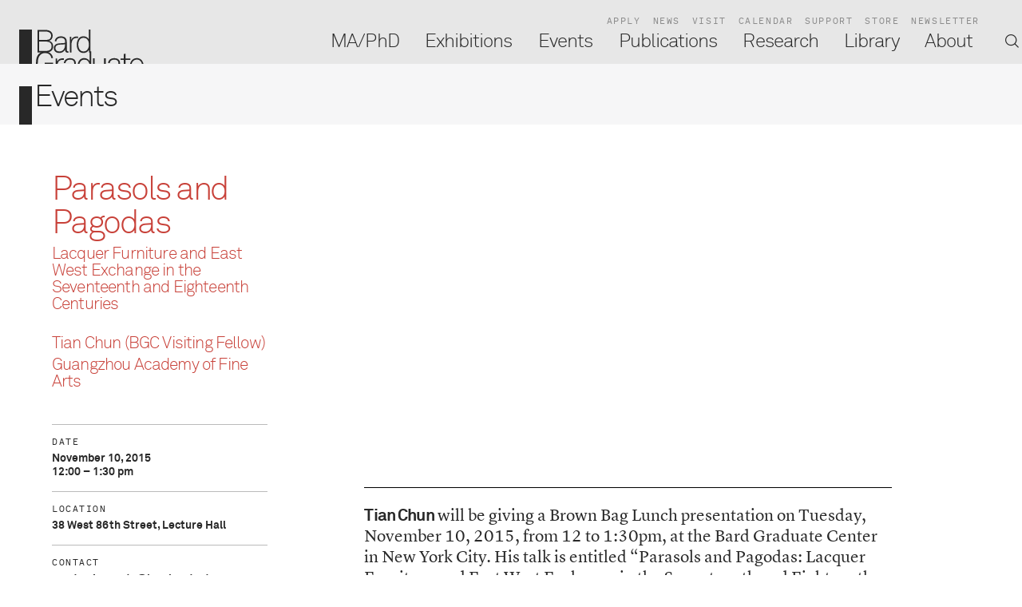

--- FILE ---
content_type: text/html; charset=utf-8
request_url: https://www.bgc.bard.edu/events/706/10-nov-2015-parasols-and
body_size: 4319
content:
<!DOCTYPE html>
<html xmlns="http://www.w3.org/1999/xhtml" xml:lang="" lang="">

<head>
		<meta http-equiv="Content-Type" content="text/html;charset=utf-8">
	<meta http-equiv="X-UA-Compatible" content="IE=edge">
	<meta name="viewport" content="width=device-width, initial-scale=1, maximum-scale=1, minimum-scale=1">
	<title>Parasols and Pagodas - Bard Graduate Center</title>
	<link rel="stylesheet" type="text/css" media="all" href="/styles/jquery.selectBoxIt.css">
	<link rel="stylesheet" type="text/css" media="all" href="/styles/flickity.css">
	<link rel="stylesheet" type="text/css" media="all" href="/styles/zabuto_calendar.min.css">
	<link rel="stylesheet" type="text/css" media="all" href="/styles/leaflet.css">
		<link rel="stylesheet" type="text/css" media="all"
		href="/styles/main.css?v=20240925075654">
	<link rel="apple-touch-icon" sizes="180x180" href="/apple-touch-icon.png">
	<link rel="icon" type="image/png" href="/favicon-32x32.png" sizes="32x32">
	<link rel="icon" type="image/png" href="/favicon-16x16.png" sizes="16x16">
	<link rel="manifest" href="/manifest.json">
	<link rel="mask-icon" href="/safari-pinned-tab.svg" color="#5bbad5">
	<meta name="theme-color" content="#ffffff">
				<meta property="og:url" content="/events/706/10-nov-2015-parasols-and">
		<meta property="og:type" content="article">
		<meta property="og:title" content="Parasols and Pagodas">
		<meta property="twitter:card" content="summary">
		<meta property="twitter:title" content="Parasols and Pagodas">
					<meta property="og:description" content="Tian Chun will be giving a Brown Bag Lunch presentation on Tuesday, November 10, 2015, from 12 to 1:30pm, at the Bard Graduate Center in New York City. His talk is entitled “Parasols and Pagodas: Lacquer Furniture and East West Exchange in the Seventeenth and Eighteenth Centuries.”">
			<meta property="twitter:description" content="Tian Chun will be giving a Brown Bag Lunch presentation on Tuesday, November 10, 2015, from 12 to 1:30pm, at the Bard Graduate Center in New York City. His talk is entitled “Parasols and Pagodas: Lacquer Furniture and East West Exchange in the Seventeenth and Eighteenth Centuries.”">
																		<meta property="og:image"
					content="https://www.bgc.bard.edu/images/APBBLThumb1.jpg,2000x2000">
				<meta property="og:image:width" content="2000">
				<meta property="og:image:height" content="2000">
						<meta property="twitter:image"
				content="https://www.bgc.bard.edu/images/APBBLThumb1.jpg,500x500,c">
				 <script>
			! function(f, b, e, v, n, t, s)
			{if(f.fbq)return;n=f.fbq=function(){n.callMethod?
			n.callMethod.apply(n, arguments): n.queue.push(arguments)
			};
			if (!f._fbq) f._fbq = n;
			n.push = n;
			n.loaded = !0;
			n.version = '2.0';
			n.queue = [];
			t = b.createElement(e);
			t.async = !0;
			t.src = v;
			s = b.getElementsByTagName(e)[0];
			s.parentNode.insertBefore(t, s)
			}(window, document, 'script',
				'https://connect.facebook.net/en_US/fbevents.js');
			fbq('init', '443170194532389');
			fbq('track', 'PageView');
		</script>
		<noscript><img height="1" width="1" style="display:none"
				src="https://www.facebook.com/tr?id=443170194532389&ev=PageView&noscript=1" /></noscript>
		<script type="text/javascript">
			_linkedin_partner_id = "4139956";
			window._linkedin_data_partner_ids = window._linkedin_data_partner_ids || [];
			window._linkedin_data_partner_ids.push(_linkedin_partner_id);
		</script>
		<script type="text/javascript">
			(function(l) {
					if (!l){window.lintrk = function(a,b){window.lintrk.q.push([a,b])};
					window.lintrk.q = []
				}
				var s = document.getElementsByTagName("script")[0];
				var b = document.createElement("script"); b.type = "text/javascript"; b.async = true; b.src =
				"https://snap.licdn.com/li.lms-analytics/insight.min.js"; s.parentNode.insertBefore(b, s);
			})(window.lintrk);
		</script>
		<noscript>
			<img height="1" width="1" style="display:none;" alt="" src="https://px.ads.linkedin.com/
	collect/?pid=4139956&fmt=gif" />
	</noscript>
	<!--
		Design by Project Projects (http://www.projectprojects.com/)
		Technical realization by Systemantics (http://www.systemantics.net/)
	-->
</head>

<body>
	

<div class="wrap-article" data-homeurl="/" data-cardlevel="2" data-suburl="/events/" data-cardtitle="Parasols and Pagodas - Bard Graduate Center">
	<div class="main main-subarticle">

	
		<div class="content">
			<div class="article-sidebar type-events">
				<div class="sidebar-details">
					<div class="sidebar-title">
						Parasols and Pagodas
					</div>
					<div class="sidebar-subtitle">
						<p>Lacquer Furniture and East West Exchange in the Seventeenth and Eighteenth Centuries</p>
					</div>
					<div class="sidebar-subtitle">
						<br><span><p>Tian Chun (BGC Visiting Fellow)</p><p>Guangzhou Academy of Fine Arts</p></span>
					</div>
				</div>
				<div class="sidebar-element">
					<div class="sidebar-element-title">
						Date
					</div>

					<div class="sidebar-element-text">
						<p>
							November 10, 2015<br>
							12:00  &ndash;  1:30 pm						</p>
					</div>
				</div>
				<div class="sidebar-element">
					<div class="sidebar-element-title">
						Location
					</div>

					<div class="sidebar-element-text">
						38 West 86th Street, Lecture Hall
					</div>
				</div>
				<div class="sidebar-element">
					<div class="sidebar-element-title">
						Contact
					</div>

					<div class="sidebar-element-text">
						<a href="/cdn-cgi/l/email-protection" class="__cf_email__" data-cfemail="08696b696c6d65616b6d7e6d667c7b486a6f6b266a697a6c266d6c7d">[email&#160;protected]</a>
					</div>
				</div>
				<div class="sidebar-element">
					<div class="sidebar-element-title">
						Cost
					</div>

					<div class="sidebar-element-text">
						Free
					</div>
				</div>
				<div class="sidebar-buttons">
					<a href="/events/706/10-nov-2015-parasols-and.ics" class="sidebar-button button-add">Add to iCal</a>
					<a href="/events/706/10-nov-2015-parasols-and.google" class="sidebar-button button-add is-external">Add to Google Calendar</a>
				</div>
			</div>

			<div class="article-content">
				<div class="article-text type-events">
										<div class="inline-media inline-video">
						<iframe src="//www.youtube.com/embed/itmo7TxHf1E" frameborder="0" allowfullscreen></iframe>
					</div>
<hr><p><b>Tian Chun</b> will be giving a Brown Bag Lunch presentation on Tuesday, November 10, 2015, from 12 to 1:30pm, at the Bard Graduate Center in New York City. His talk is entitled “Parasols and Pagodas: Lacquer Furniture and East West Exchange in the Seventeenth and Eighteenth Centuries.”</p><p>In his talk, Dr. Chun will investigate the parasol and the pagoda, both popular chinoiserie motifs in seventeenth- and eighteenth-century European decorative arts. The illustrations in Johan Nieuhoff’s 1665 account of his travels in China may be the first examples of these model patterns, which are also found in the plates of John Stalker and George Parker’s 1688 Treatise of Japanning and Varnishing. As Chinese and Japanese export lacquer arrived in Europe, frequent imitations appeared, often featuring Westernized interpretations of parasols and pagodas. Usually, parasols appear as resembling fans and canopies. Pagodas come in many different forms and sizes, sometimes depicting just the top part. At times these simplified pagodas and parasols are easily confused. In either case, they both lost their original Chinese political or religious meanings. Parasols, related to strict hierarchy in China, signified luxury and prestige in the West. Pagodas, originally related to Buddhism, worship, Fengshui, and the warding off of evil, became understood simply as exotic sculptures. It was because only the form, not the meaning, was adopted that the parasol and pagoda was successfully transformed into a visual metonym of exoticism, to be consumed and circulated for Western audiences.</p><hr>

<p><b>Tian Chun</b> is Associate Professor of Art and Design
History at Guangzhou Academy of Fine Arts. Currently, he is a Visiting Fellow
at Bard Graduate Center. He received his PhD in Theory of Literature and Art
from Jinan University, Guangzhou, China, where he completed a dissertation
titled Studies on Aesthetic Perception. His research interests include
aesthetics and design history, and he has published a number of articles and
books on these topics. His publications include The Relationship between
Picturesque Idea and Chinese Garden (Collected Papers of the 18th
International Congress of Aesthetics, China Social Science Press, 2014)
and Aesthetics of Design (Hunan Fine Arts Publishing House, China,
2011). Recently he has been focusing on chinoiserie in the seventeenth and
eighteenth centuries.</p>


				</div>
			</div>


		</div>
	</div>
</div>



	<div class="footer">
	<div class="footer-main">
		<div class="footer-content-column on-desktop">

			<div class="footer-column-content">
				<dl>
					<dt><a href="/ma-phd/">MA/PhD</a></dt>
					<dd><a href="https://bgc.slideroom.com/">Apply</a></dd>
					<dt><a href="/exhibitions/">Exhibitions</a></dt>
					<dd><a href="/about/9/news">News</a></dd>
					<dt><a href="/events/">Events</a></dt>
					<dd><a href="/about/4/visit">Visit</a></dd>
					<dt><a href="/publications/">Publications</a></dt>
					<dd><a href="/about/12/support">Support</a></dd>
					<dt><a href="/library/">Library</a></dt>
					<dd><a href="http://store.bgc.bard.edu/">Store</a></dd>
					<dt><a href="/about">About</a></dt>
					<dd><a href="/research/">Research</a></dd>
				</dl>
			</div>

			<div class="footer-column-copy">
				©2026 Bard Graduate Center
			</div>
		</div>

		<div class="footer-content-column">
			<div class="footer-column-title">Degree Programs &amp; Library</div>

			<div class="footer-column-content">
				<p>38 West 86th St.</p><p>
							New York, NY 10024<br><span>212.501.3000</span><br>
							<a rel="nofollow" target="_blank"><span class="__cf_email__" data-cfemail="2f4e4b42465c5c4640415c6f4d484c014d4e5d4b014a4b5a">[email&#160;protected]</span></a></p>

			</div>

			<div class="footer-column-more">
				<a href="/about/4/visit" class="link">More</a>
			</div>
		</div>
		<div class="footer-content-column">
			<div class="footer-column-title">Bard Graduate Center Gallery</div>

			<div class="footer-column-content">
				<p>BGC Gallery is closed until Jan 28, 2026</p><p>18 West 86th St.<br>
							New York, NY 10024<br>
							212.501.3023<br>
							<a rel="nofollow" target="_blank"><span class="__cf_email__" data-cfemail="751214191910070c351712165b171407115b101100">[email&#160;protected]</span><br></a></p><p><a rel="nofollow" target="_blank"><br></a></p>
			</div>

			<div class="footer-column-more">
				<a href="/exhibitions/26/visit" class="link">More</a>
			</div>
		</div>

		<div class="footer-content-column">
			<div class="footer-column-content">
				<dl>
					<dt><a href="http://bard.us1.list-manage.com/subscribe?u=5aa816f546087b26f83e11143&id=a74e29e0c2">Newsletter</a></dt>
				</dl>
			</div>

			<div class="footer-socialmedia">
				<div class="footer-socialmedia-title">
					Follow
				</div>

				<ul class="footer-socialmedia-links">
					<li class="footer-socialmedia-link"><a href="http://www.facebook.com/pages/Bard-Graduate-Center/137329839677068?sk=wall">
						<img src="/elements/facebook_gray.svg"></a>
					</li>

					<li class="footer-socialmedia-link"><a href="https://www.instagram.com/bardgradcenter">
						<img src="/elements/instagram_gray.svg"></a>
					</li>

					<li class="footer-socialmedia-link"><a href="https://www.youtube.com/bardgradcenter">
						<img src="/elements/youtube_gray.svg"></a>
					</li>
				</ul>
			</div>
		</div>

		<div class="footer-content-column on-mobile">
			<div class="footer-column-copy">
				©2026 Bard Graduate Center
			</div>
		</div>

	</div>
</div>


	
	<script data-cfasync="false" src="/cdn-cgi/scripts/5c5dd728/cloudflare-static/email-decode.min.js"></script><script type="text/javascript" src="/scripts/jquery-1.11.3.min.js"></script>
	<script type="text/javascript" src="/scripts/jquery-ui.min.js?2"></script>
	<script type="text/javascript" src="/scripts/jquery.selectBoxIt.min.js"></script>
	<script type="text/javascript" src="/scripts/flickity.pkgd.min.js"></script>
	<script type="text/javascript" src="/scripts/zabuto_calendar.js"></script>
	<script type="text/javascript" src="/scripts/jquery.sys_slideshow.js"></script>
	<script type="text/javascript" src="/scripts/leaflet.js"></script>
	<script type="text/javascript" src="/scripts/jquery.hoverIntent.minified.js"></script>
	<script src="https://maps.googleapis.com/maps/api/js?key=AIzaSyDNNephDLYXB9AAYOGovciSI3M6lY6BiR4" async defer>
	</script>
	<script type="text/javascript" src="/scripts/Leaflet.GoogleMutant.js"></script>
	<script type="text/javascript" src="/scripts/jquery.menu-aim.js"></script>
	<script type="text/javascript" src="/scripts/jquery.form.js"></script>
	<script type="text/javascript" src="https://js.stripe.com/v3/"></script>
	<script type="text/javascript">
		var stripeKey = 'pk_live_5DNIgvL4Xa9veUQX6AbbxbVn';
	</script>
			<script type="text/javascript" src="/scripts/main.min.js?v=20251024095445">
		</script>
				
			<script>
				(function(w,d,s,l,i){w[l]=w[l]||[];w[l].push({'gtm.start':
					new Date().getTime(), event: 'gtm.js'
					});
					var f = d.getElementsByTagName(s)[0],
						j = d.createElement(s),
						dl = l != 'dataLayer' ? '&l=' + l : '';
					j.async = true;
					j.src =
						'https://www.googletagmanager.com/gtm.js?id=' + i + dl;
					f.parentNode.insertBefore(j, f);
				})(window,document,'script','dataLayer','GTM-5CS2XDH');
			</script>

			<!-- Google tag (gtag.js) -->
			<script async src="https://www.googletagmanager.com/gtag/js?id=G-5P3FFGWCED"></script>
			<script>
				window.dataLayer = window.dataLayer || []; function gtag(){dataLayer.push(arguments);} gtag('js', new Date()); gtag('config', 'G-5P3FFGWCED'); 
			</script>
		
	</body>

</html>

--- FILE ---
content_type: text/html; charset=utf-8
request_url: https://www.bgc.bard.edu/
body_size: 6576
content:
<!DOCTYPE html>
<html xmlns="http://www.w3.org/1999/xhtml" xml:lang="" lang="">

<head>
		<meta http-equiv="Content-Type" content="text/html;charset=utf-8">
	<meta http-equiv="X-UA-Compatible" content="IE=edge">
	<meta name="viewport" content="width=device-width, initial-scale=1, maximum-scale=1, minimum-scale=1">
	<title>Bard Graduate Center</title>
	<link rel="stylesheet" type="text/css" media="all" href="/styles/jquery.selectBoxIt.css">
	<link rel="stylesheet" type="text/css" media="all" href="/styles/flickity.css">
	<link rel="stylesheet" type="text/css" media="all" href="/styles/zabuto_calendar.min.css">
	<link rel="stylesheet" type="text/css" media="all" href="/styles/leaflet.css">
		<link rel="stylesheet" type="text/css" media="all"
		href="/styles/main.css?v=20240925075654">
	<link rel="apple-touch-icon" sizes="180x180" href="/apple-touch-icon.png">
	<link rel="icon" type="image/png" href="/favicon-32x32.png" sizes="32x32">
	<link rel="icon" type="image/png" href="/favicon-16x16.png" sizes="16x16">
	<link rel="manifest" href="/manifest.json">
	<link rel="mask-icon" href="/safari-pinned-tab.svg" color="#5bbad5">
	<meta name="theme-color" content="#ffffff">
				<meta property="og:url" content="/">
		<meta property="og:type" content="article">
		<meta property="og:title" content="Bard Graduate Center">
		<meta property="twitter:card" content="summary">
		<meta property="twitter:title" content="Bard Graduate Center">
					<meta property="og:description" content="Bard Graduate Center is an advanced graduate research institute in New York City dedicated to the cultural histories of the material world. Our MA and PhD degree programs, Gallery exhibitions, research initiatives, scholarly publications and public programs explore new ways of thinking about decorative arts, design history, and material culture.">
			<meta property="twitter:description" content="Bard Graduate Center is an advanced graduate research institute in New York City dedicated to the cultural histories of the material world. Our MA and PhD degree programs, Gallery exhibitions, research initiatives, scholarly publications and public programs explore new ways of thinking about decorative arts, design history, and material culture.">
																		<meta property="og:image"
					content="https://www.bgc.bard.edu/images/Logo.jpg,2000x2000">
				<meta property="og:image:width" content="2000">
				<meta property="og:image:height" content="2000">
						<meta property="twitter:image"
				content="https://www.bgc.bard.edu/images/Logo.jpg,500x500,c">
				 <script>
			! function(f, b, e, v, n, t, s)
			{if(f.fbq)return;n=f.fbq=function(){n.callMethod?
			n.callMethod.apply(n, arguments): n.queue.push(arguments)
			};
			if (!f._fbq) f._fbq = n;
			n.push = n;
			n.loaded = !0;
			n.version = '2.0';
			n.queue = [];
			t = b.createElement(e);
			t.async = !0;
			t.src = v;
			s = b.getElementsByTagName(e)[0];
			s.parentNode.insertBefore(t, s)
			}(window, document, 'script',
				'https://connect.facebook.net/en_US/fbevents.js');
			fbq('init', '443170194532389');
			fbq('track', 'PageView');
		</script>
		<noscript><img height="1" width="1" style="display:none"
				src="https://www.facebook.com/tr?id=443170194532389&ev=PageView&noscript=1" /></noscript>
		<script type="text/javascript">
			_linkedin_partner_id = "4139956";
			window._linkedin_data_partner_ids = window._linkedin_data_partner_ids || [];
			window._linkedin_data_partner_ids.push(_linkedin_partner_id);
		</script>
		<script type="text/javascript">
			(function(l) {
					if (!l){window.lintrk = function(a,b){window.lintrk.q.push([a,b])};
					window.lintrk.q = []
				}
				var s = document.getElementsByTagName("script")[0];
				var b = document.createElement("script"); b.type = "text/javascript"; b.async = true; b.src =
				"https://snap.licdn.com/li.lms-analytics/insight.min.js"; s.parentNode.insertBefore(b, s);
			})(window.lintrk);
		</script>
		<noscript>
			<img height="1" width="1" style="display:none;" alt="" src="https://px.ads.linkedin.com/
	collect/?pid=4139956&fmt=gif" />
	</noscript>
	<!--
		Design by Project Projects (http://www.projectprojects.com/)
		Technical realization by Systemantics (http://www.systemantics.net/)
	-->
</head>

<body>
	

<div class="wrap-main">
	<div class="pagetitle" data-title="Bard Graduate Center"></div>
	<div class="main main-home">
	<div class="header">
		<div class="mobile-gradient-left"></div>
		<div class="mobile-gradient-right"></div>

		<div class="header-scroller">
			<ul class="menu-small">
				<li class="menu-small-item">
					<a href="/bgc-apply-now">Apply</a>
				</li>
				<li class="menu-small-item">
					<a href="/about/9/news">News</a>
				</li>
				<li class="menu-small-item">
					<a href="/about/4/visit">Visit</a>
				</li>
				<li class="menu-small-item">
					<a href="/events/">Calendar</a>
				</li>
				<li class="menu-small-item">
					<a href="/about/12/support">Support</a>
				</li>
				<li class="menu-small-item">
					<a href="http://store.bgc.bard.edu/">Store</a>
				</li>
				<li class="menu-small-item">
					<a href="/about/newsletter">Newsletter</a>
				</li>
			</ul>

			<ul class="menu-large">
				<li class="menu-large-item type-maphd js-hover" data-url="/ma-phd/">
					<a href="/ma-phd/" class="menu-large-item-title js-menu-use-overview" data-cardlevel="1">MA/PhD</a>
					<ul class="menu-large-sub-items">
						<li class="menu-large-sub-item"><a href="/ma-phd/29/overview" data-cardlevel="1">Overview</a></li>
						<li class="menu-large-sub-item"><a href="/ma-phd/33/admissions" data-cardlevel="1">Admissions</a></li>
						<li class="menu-large-sub-item"><a href="/ma-phd/34/ma-program" data-cardlevel="1">MA Program</a></li>
						<li class="menu-large-sub-item"><a href="/ma-phd/35/phd-program" data-cardlevel="1">PhD Program</a></li>
						<li class="menu-large-sub-item"><a href="/ma-phd/32/beyond-the-classroom" data-cardlevel="1">Beyond the Classroom</a></li>
						<li class="menu-large-sub-item"><a href="/ma-phd/5/faculty" data-cardlevel="1">Faculty</a></li>
						<li class="menu-large-sub-item"><a href="/ma-phd/9/alumni" data-cardlevel="1">Alumni</a></li>
					</ul>
				</li>
				<li class="menu-large-item type-gallery js-hover" data-url="/exhibitions/">
					<a href="/exhibitions/" class="menu-large-item-title js-menu-use-overview" data-cardlevel="1">Exhibitions</a>
					<ul class="menu-large-sub-items">
						<li class="menu-large-sub-item"><a href="/exhibitions/25/about" data-cardlevel="1">About</a></li>
						<li class="menu-large-sub-item"><a href="/exhibitions/27/in-the-gallery" data-cardlevel="1">In the Gallery</a></li>
						<li class="menu-large-sub-item"><a href="/exhibitions/45/online-exhibitions" data-cardlevel="1">Online Exhibitions</a></li>
						<li class="menu-large-sub-item"><a href="/exhibitions/26/visit" data-cardlevel="1">Visit</a></li>
					</ul>
				</li>
				<li class="menu-large-item type-events js-hover" data-url="/events/">
					<a href="/events/" class="menu-large-item-title" data-cardlevel="1">Events</a>
					<ul class="menu-large-sub-items">
						<li class="menu-large-sub-item"><a href="/events/" data-cardlevel="1">All Events</a></li>
						<li class="menu-large-sub-item"><a href="/events/archive" data-cardlevel="1">Archive</a></li>
					</ul>
				</li>
				<li class="menu-large-item type-publications js-hover" data-url="/publications/">
					<a href="/publications/" class="menu-large-item-title" data-cardlevel="1">Publications</a>
					<ul class="menu-large-sub-items">
						<li class="menu-large-sub-item"><a href="/publications/" data-cardlevel="1">Overview</a></li>
						<li class="menu-large-sub-item"><a href="/publications/all/" data-cardlevel="1">All Publications</a></li>
					</ul>
				</li>
				<li class="menu-large-item type-research js-hover" data-url="/research/">
					<a href="/research/" class="menu-large-item-title js-menu-use-overview" data-cardlevel="1">Research</a>
					<ul class="menu-large-sub-items">
						<li class="menu-large-sub-item"><a href="/research/26/overview" data-cardlevel="1">Overview</a></li>
						<li class="menu-large-sub-item"><a href="/research/27/public-research-events" data-cardlevel="1">Public Research Events</a></li>
						<li class="menu-large-sub-item"><a href="/research/25/fellowships" data-cardlevel="1">Fellowships</a></li>
						<li class="menu-large-sub-item"><a href="/research/28/institutional-research" data-cardlevel="1">Institutional Research</a></li>
						<li class="menu-large-sub-item"><a href="/research/29/digital-media-and-original-scholarly" data-cardlevel="1">Digital Media and Original Scholarly Content</a></li>
						<li class="menu-large-sub-item"><a href="/research/30/horowitz-book-prize" data-cardlevel="1">Horowitz Book Prize</a></li>
						<li class="menu-large-sub-item"><a href="/research/2/archive" data-cardlevel="1">Archive</a></li>
					</ul>
				</li>
				<li class="menu-large-item type-library js-hover" data-url="/library/">
					<a href="/library/" class="menu-large-item-title js-menu-use-overview" data-cardlevel="1">Library</a>
					<ul class="menu-large-sub-items">
						<li class="menu-large-sub-item"><a href="/library/11/about" data-cardlevel="1">About</a></li>
						<li class="menu-large-sub-item"><a href="/library/13/library" data-cardlevel="1">Library</a></li>
						<li class="menu-large-sub-item"><a href="/library/subpages/2/bgc-study-collection" data-cardlevel="1">Study Collection</a></li>
						<li class="menu-large-sub-item"><a href="/library/subpages/3/archives" data-cardlevel="1">Archives</a></li>
						<li class="menu-large-sub-item"><a href="/about/10/people?d=8" data-cardlevel="1">Staff</a></li>
					</ul>
				</li>
				<li class="menu-large-item type-about js-hover" data-url="/about/">
					<a href="/about/" class="menu-large-item-title js-menu-use-overview" data-cardlevel="1">About</a>
					<ul class="menu-large-sub-items">
						<li class="menu-large-sub-item"><a href="/about/3/mission" data-cardlevel="1">Mission</a></li>
						<li class="menu-large-sub-item"><a href="/about/19/land-acknowledgement" data-cardlevel="1">Land Acknowledgement </a></li>
						<li class="menu-large-sub-item"><a href="/about/4/visit" data-cardlevel="1">Visit</a></li>
						<li class="menu-large-sub-item"><a href="/about/5/careers" data-cardlevel="1">Careers</a></li>
						<li class="menu-large-sub-item"><a href="/about/12/support" data-cardlevel="1">Support</a></li>
						<li class="menu-large-sub-item"><a href="/about/13/patron-programs" data-cardlevel="1">Patron Programs</a></li>
						<li class="menu-large-sub-item"><a href="/about/6/leadership-and-reports" data-cardlevel="1">Leadership and Reports</a></li>
						<li class="menu-large-sub-item"><a href="/about/8/contact" data-cardlevel="1">Contact</a></li>
						<li class="menu-large-sub-item"><a href="/about/9/news" data-cardlevel="1">News</a></li>
						<li class="menu-large-sub-item"><a href="/about/10/people" data-cardlevel="1">People</a></li>
					</ul>
				</li>
				<li class="menu-large-item menu-large-item-search"></li>
			</ul>

			<div class="header-search">
				<form action="/search" method="get" class="header-search-form">
					<button type="submit" class="search-button search-button-header">Search</button>
					<input type="text" name="q" value="" class="search-input search-input-header" placeholder="Search terms">
				</form>

			</div>
		</div>
	</div>

	<div class="border">
		<div class="border-logo">
			<a href="/" class="reloading"><img src="/elements/icon_logo.svg" alt=""></a>
		</div>
	</div>

		<div class="content">
			<div class="block-home-squares">

			<div class="item-square-home clickable-block" data-href="/exhibitions/exhibitions/143/viollet-le-duc">
				<div class="wrap-item-childs type-gallery">
					<div class="item-square-home-image">
						<img src="/images/VLDTEST2-1-1.jpg,1124x562,c" alt="">
					</div>
					<div class="item-square-home-category type-">
						Exhibitions
					</div>

					<a href="/exhibitions/exhibitions/143/viollet-le-duc" class="item-square-home-title" >
						Viollet-le-Duc
					</a>
					<div class="item-square-home-subtitle">
						Drawing Worlds
					</div>
								<div class="item-square-date">
									<a href="/exhibitions/27/exhibitions?c=upcoming">Upcoming Exhibition</a><br>									January 28 &ndash; May 24, 2026
								</div>
				</div>
			</div>

<div class="item-square-home">
	<div class="wrap-item-childs">
		<div class="item-hometextblock">
			<div>Bard Graduate Center is an advanced graduate research institute in New York City dedicated to the cultural histories of the material world. Our <a rel="nofollow" target="_blank" class="type-maphd" href="/ma-phd/29/overview" title="Link: /ma-phd/29/overview">MA and PhD</a><a class="type-maphd" href="/ma-phd/29/overview"> degree programs</a>, <a rel="nofollow" target="_blank" class="type-gallery" href="/exhibitions/25/about" title="Link: /exhibitions/25/about">Gallery exhibitions</a>, <a rel="nofollow" target="_blank" class="type-research" href="/research/26/overview">research initiatives</a>, <a rel="nofollow" target="_blank" class="type-publications" href="/publications/">scholarly publications</a> and <a rel="nofollow" target="_blank" class="type-events" href="/events/" title="Link: /events/">public programs</a> explore new ways of thinking about decorative arts, design history, and material culture.</div><div><br></div>

			<div class="item-hometextblock-links">
				<a rel="nofollow" target="_blank" class="item-hometextblock-link" href="/bgc-apply-now">Apply</a> <a rel="nofollow" target="_blank" class="item-hometextblock-link" href="/about/12/support" title="Link: /about/12/support">Support</a> <a rel="nofollow" target="_blank" class="item-hometextblock-link" href="/about/newsletter">Newsletter</a><br><div></div><div></div><div></div><div></div>
			</div>
		</div>
	</div>
</div>

			</div>

			<div class="block-home-squares">

			<div class="item-square-home clickable-block" data-href="/exhibitions/exhibitions/142/sevres-extraordinaire-sculpture-from-1740">
				<div class="wrap-item-childs type-gallery">
					<div class="item-square-home-image">
						<img src="/images/onlineexhibitionsevreshome.jpg,1124x562,c" alt="">
					</div>
					<div class="item-square-home-category type-">
						Exhibitions
					</div>

					<a href="/exhibitions/exhibitions/142/sevres-extraordinaire-sculpture-from-1740" class="item-square-home-title" >
						Sèvres Extraordinaire! Sculpture from 1740 until Today
					</a>
					<div class="item-square-home-subtitle">
						Online Exhibition
					</div>
								<div class="item-square-date">
									<a href="/exhibitions/27/exhibitions?t=10">Online Exhibitions</a><br>									September 23, 2024
								</div>
				</div>
			</div>

			<div class="item-square-home clickable-block" data-href="/wednesdaysatbgc-spring2026" data-redirecturl="/events/">
				<div class="wrap-item-childs type-events">
					<div class="item-square-home-image">
						<img src="/images/springwednesdaysatbgc.jpg,1124x562,c" alt="">
					</div>
					<div class="item-square-home-category type-">
						Events
					</div>

					<a href="/wednesdaysatbgc-spring2026" class="item-square-home-title"  data-redirecturl="/events/">
						Wednesdays@BGC
					</a>
					<div class="item-square-home-subtitle">
						Spring 2026
					</div>
				</div>
			</div>

			</div>

			<div class="block-home-carousel">
				<div class="home-carousel-expand">
					<div class="carousel-expand-cell"></div>
				</div>
				<div class="home-carousel">
					<div class="home-carousel-cell">
									<div class="item-square clickable-block size-full" data-href="/events/1605/21-jan-2026-humans-should" data-cardlevel="2">
				<div class="wrap-item-content">
					<div class="item-content type-events">
						<div class="item-square-category">
							<a href="/events/">Events</a>
						</div>
						<a href="/events/1605/21-jan-2026-humans-should" class="item-square-title" data-cardlevel="2" title="“Humans Should Be as Well-Dressed as Horses”">
							“Humans Should Be as Well-Dressed as Horses”
						</a>
						<div class="item-square-subtitle">
							Craft, Clients, and Continuity of Phelps Associates, 1940–1969
						</div>
						<div class="item-square-subtitle">
							An Alumni Spotlight Lecture by Rebecca Jumper Matheson (BGC PhD ’22, Fashion Institute of Technology)
						</div>
						<div class="item-square-date">
								<span class="black">January 21, 2026</span>
						</div>
					</div>
				</div>
			</div>
					</div>
					<div class="home-carousel-cell">
									<div class="item-square clickable-block size-full" data-href="/events/1606/28-jan-2026-we-black" data-cardlevel="2">
				<div class="wrap-item-content">
					<div class="item-content type-events">
						<div class="item-square-category">
							<a href="/events/">Events</a>
						</div>
						<a href="/events/1606/28-jan-2026-we-black" class="item-square-title" data-cardlevel="2" title="“We Black Folks Had to Wear Lowells”">
							“We Black Folks Had to Wear Lowells”
						</a>
						<div class="item-square-subtitle" title="Slavery, Negro Cloth, and the Enduring Legacy of Lowell Manufacturing">
							Slavery, Negro Cloth, and the…
						</div>
						<div class="item-square-subtitle">
							A lecture by Jonathan Michael Square (Parsons School of Design)
						</div>
						<div class="item-square-date">
								<span class="black">January 28, 2026</span>
						</div>
					</div>
				</div>
			</div>
					</div>
					<div class="home-carousel-cell">
									<div class="item-square clickable-block size-full" data-href="/events/1607/04-feb-2026-the-handshouse" data-cardlevel="2">
				<div class="wrap-item-content">
					<div class="item-content type-events">
						<div class="item-square-category">
							<a href="/events/">Events</a>
						</div>
						<a href="/events/1607/04-feb-2026-the-handshouse" class="item-square-title" data-cardlevel="2">
							The Handshouse Studio Notre-Dame Project
						</a>
						<div class="item-square-subtitle">
							A presentation by Marie Brown (Handshouse Studio), Michael Burrey (North Bennet Street School), Lindsay Cook (Penn State University), and Jackson DuBois (Timber Framers Guild)
						</div>
						<div class="item-square-date">
								<span class="black">February 4, 2026</span>
						</div>
					</div>
				</div>
			</div>
					</div>
					<div class="home-carousel-cell">
									<div class="item-square clickable-block size-full" data-href="/events/1608/11-feb-2026-event-horizon" data-cardlevel="2">
				<div class="wrap-item-content">
					<div class="item-content type-events">
						<div class="item-square-category">
							<a href="/events/">Events</a>
						</div>
						<a href="/events/1608/11-feb-2026-event-horizon" class="item-square-title" data-cardlevel="2">
							Event Horizon
						</a>
						<div class="item-square-subtitle">
							Early Modern Warfare and the Monumental Print
						</div>
						<div class="item-square-subtitle">
							A lecture by Carolyn Yerkes (Princeton University)
						</div>
						<div class="item-square-date">
								<span class="black">February 11, 2026</span>
						</div>
					</div>
				</div>
			</div>
					</div>
					<div class="home-carousel-cell">
									<div class="item-square clickable-block size-full" data-href="/events/1609/18-feb-2026-when-alex" data-cardlevel="2">
				<div class="wrap-item-content">
					<div class="item-content type-events">
						<div class="item-square-category">
							<a href="/events/">Events</a>
						</div>
						<a href="/events/1609/18-feb-2026-when-alex" class="item-square-title" data-cardlevel="2">
							When Alex Met Candy
						</a>
						<div class="item-square-subtitle" title="The Ottoman Version of the Story of Alexander and Candace">
							The Ottoman Version of the…
						</div>
						<div class="item-square-subtitle">
							A Ravi and Seran Trehan Lecture in the Arts of the Islamic World by Edhem Eldem (Columbia University)
						</div>
						<div class="item-square-date">
								<span class="black">February 18, 2026</span>
						</div>
					</div>
				</div>
			</div>
					</div>
					<div class="home-carousel-cell">
									<div class="item-square clickable-block size-full" data-href="/events/1569/24-feb-2026-information-session" data-cardlevel="2">
				<div class="wrap-item-content">
					<div class="item-content type-events">
						<div class="item-square-category">
							<a href="/events/">Events</a>
						</div>
						<a href="/events/1569/24-feb-2026-information-session" class="item-square-title" data-cardlevel="2" title="Information Session on MA & PhD Programs">
							Information Session on MA & PhD Programs
						</a>
						<div class="item-square-date">
								<span class="black">February 24, 2026</span>
						</div>
					</div>
				</div>
			</div>
					</div>
					<div class="home-carousel-cell">
									<div class="item-square clickable-block size-full" data-href="/events/1610/25-feb-2026-the-olfactive" data-cardlevel="2">
				<div class="wrap-item-content">
					<div class="item-content type-events">
						<div class="item-square-category">
							<a href="/events/">Events</a>
						</div>
						<a href="/events/1610/25-feb-2026-the-olfactive" class="item-square-title" data-cardlevel="2">
							The Olfactive Gallery
						</a>
						<div class="item-square-subtitle">
							Exploring the Objecthood of Smell
						</div>
						<div class="item-square-subtitle">
							A conversation with Jessica Murphy (independent researcher) and Andreas Keller (Olfactory Art Keller)
						</div>
						<div class="item-square-date">
								<span class="black">February 25, 2026</span>
						</div>
					</div>
				</div>
			</div>
					</div>
					<div class="home-carousel-cell">
									<div class="item-square clickable-block size-full" data-href="/events/1611/04-mar-2026-blue-willow" data-cardlevel="2">
				<div class="wrap-item-content">
					<div class="item-content type-events">
						<div class="item-square-category">
							<a href="/events/">Events</a>
						</div>
						<a href="/events/1611/04-mar-2026-blue-willow" class="item-square-title" data-cardlevel="2">
							Blue Willow in the Clouds
						</a>
						<div class="item-square-subtitle">
							The Architectural Reuse of British…
						</div>
						<div class="item-square-subtitle">
							A lecture by Heeryoon Shin (Bard College)
						</div>
						<div class="item-square-date">
								<span class="black">March 4, 2026</span>
						</div>
					</div>
				</div>
			</div>
					</div>
					<div class="home-carousel-cell">
									<div class="item-square clickable-block size-full" data-href="/events/1615/18-mar-2026-gothic-aryan" data-cardlevel="2">
				<div class="wrap-item-content">
					<div class="item-content type-events">
						<div class="item-square-category">
							<a href="/events/">Events</a>
						</div>
						<a href="/events/1615/18-mar-2026-gothic-aryan" class="item-square-title" data-cardlevel="2">
							Gothic Aryan
						</a>
						<div class="item-square-subtitle">
							Viollet-le-Duc and the Museums of the Trocadéro
						</div>
						<div class="item-square-subtitle">
							A lecture by Risham Majeed (Ithaca College)
						</div>
						<div class="item-square-date">
								<span class="black">March 18, 2026</span>
						</div>
					</div>
				</div>
			</div>
					</div>
				</div>
			</div>

		<div class="article-related">
			<div class="item-square clickable-block item-square-featured size-4-4 item-square-object" data-href="/objects/114/monstrance">
				<div class="item-square-image">
					<img src="/images/monstrancefeature-1.png,500x500" alt="">
				</div>

				<div class="wrap-item-content">
					<div class="item-content type-object">
						<div class="item-square-category">
							Object
						</div>
					</div>
				</div>
			</div>


				<hr class="item-hr hr-mobile">
			<div class="block-gallery-square">
				<div class="group-squares">
					<div class="item-square clickable-block size-default image-position-right with-image" data-href="/bgc-apply-now" data-cardlevel="2">
						<div class="item-square-image">
							<img src="/images/ApplyNow_v2-1.png,732x732,c" alt="">
						</div>
						<div class="wrap-item-content">
							<div class="item-content type-maphd">
								<div class="item-square-category">
									MA/PhD								</div>
								<a href="/bgc-apply-now" class="item-square-title" data-cardlevel="2">
									Apply Now!
								</a>
								<div class="item-square-subtitle">
									Rolling Applications for MA Due March 1
								</div>

							</div>
						</div>
					</div>

				</div>
				<div class="group-squares">
					<div class="item-square clickable-block size-default image-position-right with-image" data-href="/about/news/1069/03-dec-2025-2024-2025" data-cardlevel="2">
						<div class="item-square-image">
							<img src="/images/YIR2024.png,732x732,c" alt="">
						</div>
						<div class="wrap-item-content">
							<div class="item-content type-about">
								<div class="item-square-category">
									News								</div>
								<a href="/about/news/1069/03-dec-2025-2024-2025" class="item-square-title" data-cardlevel="2">
									2024–2025 Year in Review
								</a>
								<div class="item-square-date">
									<a href="/about/9/news?c=16">Faculty, Student, Alumni, and Staff News</a><br>									December 3, 2025
								</div>


							</div>
						</div>
					</div>

				</div>
			</div>
				<hr class="item-hr hr-tablet hr-mobile">
			<div class="block-gallery-square">
				<div class="group-squares">
					<div class="item-square clickable-block size-default image-position-right with-image" data-href="/about/news/1056/27-jun-2025-bgc-exhibition" data-cardlevel="2">
						<div class="item-square-image">
							<img src="/images/bookawardsjune25square-1.jpg,732x732,c" alt="">
						</div>
						<div class="wrap-item-content">
							<div class="item-content type-about">
								<div class="item-square-category">
									News								</div>
								<a href="/about/news/1056/27-jun-2025-bgc-exhibition" class="item-square-title" data-cardlevel="2">
									BGC Exhibition Catalogues Receive Honors
								</a>
								<div class="item-square-date">
									<a href="/about/9/news?c=3">Publications News</a><br>									June 27, 2025
								</div>


							</div>
						</div>
					</div>

				</div>
				<div class="group-squares">
					<div class="item-square clickable-block size-default image-position-right with-image" data-href="/about/news/1054/27-jun-2025-bard-travel" data-cardlevel="2">
						<div class="item-square-image">
							<img src="/images/MDtravel-3.jpg,732x732,c" alt="">
						</div>
						<div class="wrap-item-content">
							<div class="item-content type-about">
								<div class="item-square-category">
									News								</div>
								<a href="/about/news/1054/27-jun-2025-bard-travel" class="item-square-title" data-cardlevel="2">
									Bard Travel Program
								</a>
								<div class="item-square-subtitle">
									Summer 2025
								</div>
								<div class="item-square-date">
									June 27, 2025
								</div>


							</div>
						</div>
					</div>

				</div>
			</div>
				<hr class="item-hr hr-desktop hr-mobile">
			<div class="block-gallery-square">
				<div class="group-squares">
					<div class="item-square clickable-block size-default image-position-right with-image" data-href="/about/news/1053/27-jun-2025-congratulations-to" data-cardlevel="2">
						<div class="item-square-image">
							<img src="/images/PHD_2025_Grads-2.jpg,732x732,c" alt="">
						</div>
						<div class="wrap-item-content">
							<div class="item-content type-about">
								<div class="item-square-category">
									News								</div>
								<a href="/about/news/1053/27-jun-2025-congratulations-to" class="item-square-title" data-cardlevel="2">
									Congratulations to Our 2025 Graduates
								</a>
								<div class="item-square-date">
									<a href="/about/9/news?c=16">Faculty, Student, Alumni, and Staff News</a><br>									June 27, 2025
								</div>


							</div>
						</div>
					</div>

				</div>
				<div class="group-squares">
					<div class="item-square clickable-block size-default image-position-right with-image" data-href="/bgc-membership" data-cardlevel="2">
						<div class="item-square-image">
							<img src="/images/Membership2.jpg,732x732,c" alt="">
						</div>
						<div class="wrap-item-content">
							<div class="item-content type-about">
								<div class="item-square-category">
									About								</div>
								<a href="/bgc-membership" class="item-square-title" data-cardlevel="2">
									Become a Member of Bard Graduate Center
								</a>

							</div>
						</div>
					</div>

				</div>
			</div>
				<hr class="item-hr hr-tablet hr-mobile">
			<div class="block-gallery-square">
				<div class="group-squares">
					<div class="item-square clickable-block size-default image-position-right with-image" data-href="/about/news/1061/19-aug-2025-bgc-welcomes" data-cardlevel="2">
						<div class="item-square-image">
							<img src="/images/6_Students_w_1900_Paris_exposition-1.png,732x732,c" alt="">
						</div>
						<div class="wrap-item-content">
							<div class="item-content type-about">
								<div class="item-square-category">
									News								</div>
								<a href="/about/news/1061/19-aug-2025-bgc-welcomes" class="item-square-title" data-cardlevel="2">
									BGC Welcomes New Students
								</a>
								<div class="item-square-subtitle">
									Fall 2025
								</div>
								<div class="item-square-date">
									<a href="/about/9/news?c=9">Student and Alumni News</a><br>									August 19, 2025
								</div>


							</div>
						</div>
					</div>

				</div>
				<div class="group-squares">
					<div class="item-square clickable-block size-default image-position-right with-image" data-href="/ma-phd/10/meet-the-bgc" data-cardlevel="2">
						<div class="item-square-image">
							<img src="/images/PhD_Page.jpg,732x732,c" alt="">
						</div>
						<div class="wrap-item-content">
							<div class="item-content type-maphd">
								<div class="item-square-category">
									MA/PhD								</div>
								<a href="/ma-phd/10/meet-the-bgc" class="item-square-title" data-cardlevel="2">
									Meet the BGC
								</a>

							</div>
						</div>
					</div>

				</div>
			</div>
				<hr class="item-hr hr-mobile">
			<div class="block-gallery-square">
				<div class="group-squares">
					<div class="item-square clickable-block size-default image-position-right with-image" data-href="/about/news/1062/24-oct-2025-2024-horowitz" data-cardlevel="2">
						<div class="item-square-image">
							<img src="/images/HorowitzWinner2024-2.png,732x732,c" alt="">
						</div>
						<div class="wrap-item-content">
							<div class="item-content type-about">
								<div class="item-square-category">
									News								</div>
								<a href="/about/news/1062/24-oct-2025-2024-horowitz" class="item-square-title" data-cardlevel="2">
									2024 Horowitz Book Prize Winner
								</a>
								<div class="item-square-subtitle">
									Plantation Goods: A Material History of American Slavery
								</div>
								<div class="item-square-date">
									<a href="/about/9/news?c=3">Publications News</a><br>									October 24, 2025
								</div>


							</div>
						</div>
					</div>

				</div>
				<div class="group-squares">
				<div class="item-square item-square-placeholder"></div>
				<div class="item-square item-square-placeholder"></div>
				</div>
			</div>
		</div>

		</div>
	</div>
</div>


	<div class="footer">
	<div class="footer-main">
		<div class="footer-content-column on-desktop">

			<div class="footer-column-content">
				<dl>
					<dt><a href="/ma-phd/">MA/PhD</a></dt>
					<dd><a href="https://bgc.slideroom.com/">Apply</a></dd>
					<dt><a href="/exhibitions/">Exhibitions</a></dt>
					<dd><a href="/about/9/news">News</a></dd>
					<dt><a href="/events/">Events</a></dt>
					<dd><a href="/about/4/visit">Visit</a></dd>
					<dt><a href="/publications/">Publications</a></dt>
					<dd><a href="/about/12/support">Support</a></dd>
					<dt><a href="/library/">Library</a></dt>
					<dd><a href="http://store.bgc.bard.edu/">Store</a></dd>
					<dt><a href="/about">About</a></dt>
					<dd><a href="/research/">Research</a></dd>
				</dl>
			</div>

			<div class="footer-column-copy">
				©2026 Bard Graduate Center
			</div>
		</div>

		<div class="footer-content-column">
			<div class="footer-column-title">Degree Programs &amp; Library</div>

			<div class="footer-column-content">
				<p>38 West 86th St.</p><p>
							New York, NY 10024<br><span>212.501.3000</span><br>
							<a rel="nofollow" target="_blank">admissions@bgc.bard.edu</a></p>

			</div>

			<div class="footer-column-more">
				<a href="/about/4/visit" class="link">More</a>
			</div>
		</div>
		<div class="footer-content-column">
			<div class="footer-column-title">Bard Graduate Center Gallery</div>

			<div class="footer-column-content">
				<p>BGC Gallery is closed until Jan 28, 2026</p><p>18 West 86th St.<br>
							New York, NY 10024<br>
							212.501.3023<br>
							<a rel="nofollow" target="_blank">gallery@bgc.bard.edu<br></a></p><p><a rel="nofollow" target="_blank"><br></a></p>
			</div>

			<div class="footer-column-more">
				<a href="/exhibitions/26/visit" class="link">More</a>
			</div>
		</div>

		<div class="footer-content-column">
			<div class="footer-column-content">
				<dl>
					<dt><a href="http://bard.us1.list-manage.com/subscribe?u=5aa816f546087b26f83e11143&id=a74e29e0c2">Newsletter</a></dt>
				</dl>
			</div>

			<div class="footer-socialmedia">
				<div class="footer-socialmedia-title">
					Follow
				</div>

				<ul class="footer-socialmedia-links">
					<li class="footer-socialmedia-link"><a href="http://www.facebook.com/pages/Bard-Graduate-Center/137329839677068?sk=wall">
						<img src="/elements/facebook_gray.svg"></a>
					</li>

					<li class="footer-socialmedia-link"><a href="https://www.instagram.com/bardgradcenter">
						<img src="/elements/instagram_gray.svg"></a>
					</li>

					<li class="footer-socialmedia-link"><a href="https://www.youtube.com/bardgradcenter">
						<img src="/elements/youtube_gray.svg"></a>
					</li>
				</ul>
			</div>
		</div>

		<div class="footer-content-column on-mobile">
			<div class="footer-column-copy">
				©2026 Bard Graduate Center
			</div>
		</div>

	</div>
</div>


	
	<script type="text/javascript" src="/scripts/jquery-1.11.3.min.js"></script>
	<script type="text/javascript" src="/scripts/jquery-ui.min.js?2"></script>
	<script type="text/javascript" src="/scripts/jquery.selectBoxIt.min.js"></script>
	<script type="text/javascript" src="/scripts/flickity.pkgd.min.js"></script>
	<script type="text/javascript" src="/scripts/zabuto_calendar.js"></script>
	<script type="text/javascript" src="/scripts/jquery.sys_slideshow.js"></script>
	<script type="text/javascript" src="/scripts/leaflet.js"></script>
	<script type="text/javascript" src="/scripts/jquery.hoverIntent.minified.js"></script>
	<script src="https://maps.googleapis.com/maps/api/js?key=AIzaSyDNNephDLYXB9AAYOGovciSI3M6lY6BiR4" async defer>
	</script>
	<script type="text/javascript" src="/scripts/Leaflet.GoogleMutant.js"></script>
	<script type="text/javascript" src="/scripts/jquery.menu-aim.js"></script>
	<script type="text/javascript" src="/scripts/jquery.form.js"></script>
	<script type="text/javascript" src="https://js.stripe.com/v3/"></script>
	<script type="text/javascript">
		var stripeKey = 'pk_live_5DNIgvL4Xa9veUQX6AbbxbVn';
	</script>
			<script type="text/javascript" src="/scripts/main.min.js?v=20251024095445">
		</script>
				
			<script>
				(function(w,d,s,l,i){w[l]=w[l]||[];w[l].push({'gtm.start':
					new Date().getTime(), event: 'gtm.js'
					});
					var f = d.getElementsByTagName(s)[0],
						j = d.createElement(s),
						dl = l != 'dataLayer' ? '&l=' + l : '';
					j.async = true;
					j.src =
						'https://www.googletagmanager.com/gtm.js?id=' + i + dl;
					f.parentNode.insertBefore(j, f);
				})(window,document,'script','dataLayer','GTM-5CS2XDH');
			</script>

			<!-- Google tag (gtag.js) -->
			<script async src="https://www.googletagmanager.com/gtag/js?id=G-5P3FFGWCED"></script>
			<script>
				window.dataLayer = window.dataLayer || []; function gtag(){dataLayer.push(arguments);} gtag('js', new Date()); gtag('config', 'G-5P3FFGWCED'); 
			</script>
		
	</body>

</html>

--- FILE ---
content_type: text/html; charset=utf-8
request_url: https://www.bgc.bard.edu/events/
body_size: 9769
content:
<!DOCTYPE html>
<html xmlns="http://www.w3.org/1999/xhtml" xml:lang="" lang="">

<head>
		<meta http-equiv="Content-Type" content="text/html;charset=utf-8">
	<meta http-equiv="X-UA-Compatible" content="IE=edge">
	<meta name="viewport" content="width=device-width, initial-scale=1, maximum-scale=1, minimum-scale=1">
	<title>Events - Bard Graduate Center</title>
	<link rel="stylesheet" type="text/css" media="all" href="/styles/jquery.selectBoxIt.css">
	<link rel="stylesheet" type="text/css" media="all" href="/styles/flickity.css">
	<link rel="stylesheet" type="text/css" media="all" href="/styles/zabuto_calendar.min.css">
	<link rel="stylesheet" type="text/css" media="all" href="/styles/leaflet.css">
		<link rel="stylesheet" type="text/css" media="all"
		href="/styles/main.css?v=20240925075654">
	<link rel="apple-touch-icon" sizes="180x180" href="/apple-touch-icon.png">
	<link rel="icon" type="image/png" href="/favicon-32x32.png" sizes="32x32">
	<link rel="icon" type="image/png" href="/favicon-16x16.png" sizes="16x16">
	<link rel="manifest" href="/manifest.json">
	<link rel="mask-icon" href="/safari-pinned-tab.svg" color="#5bbad5">
	<meta name="theme-color" content="#ffffff">
				<meta property="og:url" content="/events/">
		<meta property="og:type" content="article">
		<meta property="og:title" content="Events">
		<meta property="twitter:card" content="summary">
		<meta property="twitter:title" content="Events">
						 <script>
			! function(f, b, e, v, n, t, s)
			{if(f.fbq)return;n=f.fbq=function(){n.callMethod?
			n.callMethod.apply(n, arguments): n.queue.push(arguments)
			};
			if (!f._fbq) f._fbq = n;
			n.push = n;
			n.loaded = !0;
			n.version = '2.0';
			n.queue = [];
			t = b.createElement(e);
			t.async = !0;
			t.src = v;
			s = b.getElementsByTagName(e)[0];
			s.parentNode.insertBefore(t, s)
			}(window, document, 'script',
				'https://connect.facebook.net/en_US/fbevents.js');
			fbq('init', '443170194532389');
			fbq('track', 'PageView');
		</script>
		<noscript><img height="1" width="1" style="display:none"
				src="https://www.facebook.com/tr?id=443170194532389&ev=PageView&noscript=1" /></noscript>
		<script type="text/javascript">
			_linkedin_partner_id = "4139956";
			window._linkedin_data_partner_ids = window._linkedin_data_partner_ids || [];
			window._linkedin_data_partner_ids.push(_linkedin_partner_id);
		</script>
		<script type="text/javascript">
			(function(l) {
					if (!l){window.lintrk = function(a,b){window.lintrk.q.push([a,b])};
					window.lintrk.q = []
				}
				var s = document.getElementsByTagName("script")[0];
				var b = document.createElement("script"); b.type = "text/javascript"; b.async = true; b.src =
				"https://snap.licdn.com/li.lms-analytics/insight.min.js"; s.parentNode.insertBefore(b, s);
			})(window.lintrk);
		</script>
		<noscript>
			<img height="1" width="1" style="display:none;" alt="" src="https://px.ads.linkedin.com/
	collect/?pid=4139956&fmt=gif" />
	</noscript>
	<!--
		Design by Project Projects (http://www.projectprojects.com/)
		Technical realization by Systemantics (http://www.systemantics.net/)
	-->
</head>

<body>
	


<div class="wrap-article" data-homeurl="/" data-cardlevel="1" data-cardurl="/events/" data-cardtitle="Events - Bard Graduate Center">
	<div class="main main-article">

		<div class="border">
		<div class="border-text">
			Events
		</div>
	</div>
	
		<div class="content">
			<div class="article-sidebar type-events">
				<ul class="article-sidebar-menu">
					<li>
						<a href="/events/" class="article-sidebar-menu-item active" data-cardlevel="1">All Events</a>
					</li>
					<li>
						<a href="/events/archive" class="article-sidebar-menu-item" data-cardlevel="1">Archive</a>
					</li>
				</ul>
				<div class="sidebar-calendar" data-zabuto-data="[{&quot;date&quot;:&quot;2017-04-26&quot;,&quot;classname&quot;:&quot;with-event&quot;},{&quot;date&quot;:&quot;2017-04-25&quot;,&quot;classname&quot;:&quot;with-event&quot;},{&quot;date&quot;:&quot;2017-04-19&quot;,&quot;classname&quot;:&quot;with-event&quot;},{&quot;date&quot;:&quot;2017-04-13&quot;,&quot;classname&quot;:&quot;with-event&quot;},{&quot;date&quot;:&quot;2017-03-29&quot;,&quot;classname&quot;:&quot;with-event&quot;},{&quot;date&quot;:&quot;2017-03-24&quot;,&quot;classname&quot;:&quot;with-event&quot;},{&quot;date&quot;:&quot;2017-03-21&quot;,&quot;classname&quot;:&quot;with-event&quot;},{&quot;date&quot;:&quot;2017-03-15&quot;,&quot;classname&quot;:&quot;with-event&quot;},{&quot;date&quot;:&quot;2017-04-13&quot;,&quot;classname&quot;:&quot;with-event&quot;},{&quot;date&quot;:&quot;2017-03-01&quot;,&quot;classname&quot;:&quot;with-event&quot;},{&quot;date&quot;:&quot;2017-02-23&quot;,&quot;classname&quot;:&quot;with-event&quot;},{&quot;date&quot;:&quot;2017-02-22&quot;,&quot;classname&quot;:&quot;with-event&quot;},{&quot;date&quot;:&quot;2017-02-21&quot;,&quot;classname&quot;:&quot;with-event&quot;},{&quot;date&quot;:&quot;2017-02-21&quot;,&quot;classname&quot;:&quot;with-event&quot;},{&quot;date&quot;:&quot;2017-02-16&quot;,&quot;classname&quot;:&quot;with-event&quot;},{&quot;date&quot;:&quot;2017-02-16&quot;,&quot;classname&quot;:&quot;with-event&quot;},{&quot;date&quot;:&quot;2017-02-01&quot;,&quot;classname&quot;:&quot;with-event&quot;},{&quot;date&quot;:&quot;2017-01-31&quot;,&quot;classname&quot;:&quot;with-event&quot;},{&quot;date&quot;:&quot;2017-01-30&quot;,&quot;classname&quot;:&quot;with-event&quot;},{&quot;date&quot;:&quot;2017-01-24&quot;,&quot;classname&quot;:&quot;with-event&quot;},{&quot;date&quot;:&quot;2017-01-23&quot;,&quot;classname&quot;:&quot;with-event&quot;},{&quot;date&quot;:&quot;2017-01-21&quot;,&quot;classname&quot;:&quot;with-event&quot;},{&quot;date&quot;:&quot;2017-01-18&quot;,&quot;classname&quot;:&quot;with-event&quot;},{&quot;date&quot;:&quot;2016-12-13&quot;,&quot;classname&quot;:&quot;with-event&quot;},{&quot;date&quot;:&quot;2016-12-13&quot;,&quot;classname&quot;:&quot;with-event&quot;},{&quot;date&quot;:&quot;2016-12-10&quot;,&quot;classname&quot;:&quot;with-event&quot;},{&quot;date&quot;:&quot;2016-12-05&quot;,&quot;classname&quot;:&quot;with-event&quot;},{&quot;date&quot;:&quot;2016-12-08&quot;,&quot;classname&quot;:&quot;with-event&quot;},{&quot;date&quot;:&quot;2016-12-05&quot;,&quot;classname&quot;:&quot;with-event&quot;},{&quot;date&quot;:&quot;2016-12-05&quot;,&quot;classname&quot;:&quot;with-event&quot;},{&quot;date&quot;:&quot;2016-12-07&quot;,&quot;classname&quot;:&quot;with-event&quot;},{&quot;date&quot;:&quot;2016-12-07&quot;,&quot;classname&quot;:&quot;with-event&quot;},{&quot;date&quot;:&quot;2016-12-05&quot;,&quot;classname&quot;:&quot;with-event&quot;},{&quot;date&quot;:&quot;2016-12-05&quot;,&quot;classname&quot;:&quot;with-event&quot;},{&quot;date&quot;:&quot;2016-11-29&quot;,&quot;classname&quot;:&quot;with-event&quot;},{&quot;date&quot;:&quot;2016-12-05&quot;,&quot;classname&quot;:&quot;with-event&quot;},{&quot;date&quot;:&quot;2017-07-20&quot;,&quot;classname&quot;:&quot;with-event&quot;},{&quot;date&quot;:&quot;2016-11-29&quot;,&quot;classname&quot;:&quot;with-event&quot;},{&quot;date&quot;:&quot;2016-11-30&quot;,&quot;classname&quot;:&quot;with-event&quot;},{&quot;date&quot;:&quot;2016-11-29&quot;,&quot;classname&quot;:&quot;with-event&quot;},{&quot;date&quot;:&quot;2016-11-29&quot;,&quot;classname&quot;:&quot;with-event&quot;},{&quot;date&quot;:&quot;2016-11-29&quot;,&quot;classname&quot;:&quot;with-event&quot;},{&quot;date&quot;:&quot;2016-11-28&quot;,&quot;classname&quot;:&quot;with-event&quot;},{&quot;date&quot;:&quot;2016-11-20&quot;,&quot;classname&quot;:&quot;with-event&quot;},{&quot;date&quot;:&quot;2016-11-18&quot;,&quot;classname&quot;:&quot;with-event&quot;},{&quot;date&quot;:&quot;2014-05-15&quot;,&quot;classname&quot;:&quot;with-event&quot;},{&quot;date&quot;:&quot;2015-09-21&quot;,&quot;classname&quot;:&quot;with-event&quot;},{&quot;date&quot;:&quot;2016-11-17&quot;,&quot;classname&quot;:&quot;with-event&quot;},{&quot;date&quot;:&quot;2016-11-15&quot;,&quot;classname&quot;:&quot;with-event&quot;},{&quot;date&quot;:&quot;2016-11-15&quot;,&quot;classname&quot;:&quot;with-event&quot;},{&quot;date&quot;:&quot;2016-11-10&quot;,&quot;classname&quot;:&quot;with-event&quot;},{&quot;date&quot;:&quot;2016-11-09&quot;,&quot;classname&quot;:&quot;with-event&quot;},{&quot;date&quot;:&quot;2016-11-09&quot;,&quot;classname&quot;:&quot;with-event&quot;},{&quot;date&quot;:&quot;2016-11-03&quot;,&quot;classname&quot;:&quot;with-event&quot;},{&quot;date&quot;:&quot;2016-11-02&quot;,&quot;classname&quot;:&quot;with-event&quot;},{&quot;date&quot;:&quot;2016-11-02&quot;,&quot;classname&quot;:&quot;with-event&quot;},{&quot;date&quot;:&quot;2016-11-01&quot;,&quot;classname&quot;:&quot;with-event&quot;},{&quot;date&quot;:&quot;2016-10-27&quot;,&quot;classname&quot;:&quot;with-event&quot;},{&quot;date&quot;:&quot;2016-10-26&quot;,&quot;classname&quot;:&quot;with-event&quot;},{&quot;date&quot;:&quot;2016-10-25&quot;,&quot;classname&quot;:&quot;with-event&quot;},{&quot;date&quot;:&quot;2016-10-19&quot;,&quot;classname&quot;:&quot;with-event&quot;},{&quot;date&quot;:&quot;2016-10-19&quot;,&quot;classname&quot;:&quot;with-event&quot;},{&quot;date&quot;:&quot;2016-10-14&quot;,&quot;classname&quot;:&quot;with-event&quot;},{&quot;date&quot;:&quot;2016-10-13&quot;,&quot;classname&quot;:&quot;with-event&quot;},{&quot;date&quot;:&quot;2016-10-05&quot;,&quot;classname&quot;:&quot;with-event&quot;},{&quot;date&quot;:&quot;2016-09-28&quot;,&quot;classname&quot;:&quot;with-event&quot;},{&quot;date&quot;:&quot;2016-09-27&quot;,&quot;classname&quot;:&quot;with-event&quot;},{&quot;date&quot;:&quot;2017-06-03&quot;,&quot;classname&quot;:&quot;with-event&quot;},{&quot;date&quot;:&quot;2016-09-15&quot;,&quot;classname&quot;:&quot;with-event&quot;},{&quot;date&quot;:&quot;2016-09-14&quot;,&quot;classname&quot;:&quot;with-event&quot;},{&quot;date&quot;:&quot;2016-08-24&quot;,&quot;classname&quot;:&quot;with-event&quot;},{&quot;date&quot;:&quot;2016-05-06&quot;,&quot;classname&quot;:&quot;with-event&quot;},{&quot;date&quot;:&quot;2019-04-01&quot;,&quot;classname&quot;:&quot;with-event&quot;},{&quot;date&quot;:&quot;2009-09-23&quot;,&quot;classname&quot;:&quot;with-event&quot;},{&quot;date&quot;:&quot;2017-01-25&quot;,&quot;classname&quot;:&quot;with-event&quot;},{&quot;date&quot;:&quot;2017-02-08&quot;,&quot;classname&quot;:&quot;with-event&quot;},{&quot;date&quot;:&quot;2016-05-04&quot;,&quot;classname&quot;:&quot;with-event&quot;},{&quot;date&quot;:&quot;2016-05-04&quot;,&quot;classname&quot;:&quot;with-event&quot;},{&quot;date&quot;:&quot;2017-04-09&quot;,&quot;classname&quot;:&quot;with-event&quot;},{&quot;date&quot;:&quot;2016-04-28&quot;,&quot;classname&quot;:&quot;with-event&quot;},{&quot;date&quot;:&quot;2016-04-27&quot;,&quot;classname&quot;:&quot;with-event&quot;},{&quot;date&quot;:&quot;2016-04-26&quot;,&quot;classname&quot;:&quot;with-event&quot;},{&quot;date&quot;:&quot;2016-04-25&quot;,&quot;classname&quot;:&quot;with-event&quot;},{&quot;date&quot;:&quot;2016-04-19&quot;,&quot;classname&quot;:&quot;with-event&quot;},{&quot;date&quot;:&quot;2016-04-13&quot;,&quot;classname&quot;:&quot;with-event&quot;},{&quot;date&quot;:&quot;2016-04-12&quot;,&quot;classname&quot;:&quot;with-event&quot;},{&quot;date&quot;:&quot;2016-04-07&quot;,&quot;classname&quot;:&quot;with-event&quot;},{&quot;date&quot;:&quot;2017-04-19&quot;,&quot;classname&quot;:&quot;with-event&quot;},{&quot;date&quot;:&quot;2016-04-05&quot;,&quot;classname&quot;:&quot;with-event&quot;},{&quot;date&quot;:&quot;2016-03-29&quot;,&quot;classname&quot;:&quot;with-event&quot;},{&quot;date&quot;:&quot;2016-03-23&quot;,&quot;classname&quot;:&quot;with-event&quot;},{&quot;date&quot;:&quot;2016-03-23&quot;,&quot;classname&quot;:&quot;with-event&quot;},{&quot;date&quot;:&quot;2016-03-22&quot;,&quot;classname&quot;:&quot;with-event&quot;},{&quot;date&quot;:&quot;2016-03-21&quot;,&quot;classname&quot;:&quot;with-event&quot;},{&quot;date&quot;:&quot;2016-03-16&quot;,&quot;classname&quot;:&quot;with-event&quot;},{&quot;date&quot;:&quot;2016-03-15&quot;,&quot;classname&quot;:&quot;with-event&quot;},{&quot;date&quot;:&quot;2009-10-22&quot;,&quot;classname&quot;:&quot;with-event&quot;},{&quot;date&quot;:&quot;2016-03-14&quot;,&quot;classname&quot;:&quot;with-event&quot;},{&quot;date&quot;:&quot;2016-03-02&quot;,&quot;classname&quot;:&quot;with-event&quot;},{&quot;date&quot;:&quot;2017-05-11&quot;,&quot;classname&quot;:&quot;with-event&quot;},{&quot;date&quot;:&quot;2016-02-24&quot;,&quot;classname&quot;:&quot;with-event&quot;},{&quot;date&quot;:&quot;2016-02-23&quot;,&quot;classname&quot;:&quot;with-event&quot;},{&quot;date&quot;:&quot;2020-09-24&quot;,&quot;classname&quot;:&quot;with-event&quot;},{&quot;date&quot;:&quot;2020-10-17&quot;,&quot;classname&quot;:&quot;with-event&quot;},{&quot;date&quot;:&quot;2021-02-03&quot;,&quot;classname&quot;:&quot;with-event&quot;},{&quot;date&quot;:&quot;2016-02-23&quot;,&quot;classname&quot;:&quot;with-event&quot;},{&quot;date&quot;:&quot;2016-02-22&quot;,&quot;classname&quot;:&quot;with-event&quot;},{&quot;date&quot;:&quot;2016-02-17&quot;,&quot;classname&quot;:&quot;with-event&quot;},{&quot;date&quot;:&quot;2016-02-02&quot;,&quot;classname&quot;:&quot;with-event&quot;},{&quot;date&quot;:&quot;2016-01-29&quot;,&quot;classname&quot;:&quot;with-event&quot;},{&quot;date&quot;:&quot;2016-01-26&quot;,&quot;classname&quot;:&quot;with-event&quot;},{&quot;date&quot;:&quot;2016-01-26&quot;,&quot;classname&quot;:&quot;with-event&quot;},{&quot;date&quot;:&quot;2020-12-01&quot;,&quot;classname&quot;:&quot;with-event&quot;},{&quot;date&quot;:&quot;2021-03-17&quot;,&quot;classname&quot;:&quot;with-event&quot;},{&quot;date&quot;:&quot;2020-10-13&quot;,&quot;classname&quot;:&quot;with-event&quot;},{&quot;date&quot;:&quot;2013-12-03&quot;,&quot;classname&quot;:&quot;with-event&quot;},{&quot;date&quot;:&quot;2016-09-22&quot;,&quot;classname&quot;:&quot;with-event&quot;},{&quot;date&quot;:&quot;2017-04-08&quot;,&quot;classname&quot;:&quot;with-event&quot;},{&quot;date&quot;:&quot;2016-08-17&quot;,&quot;classname&quot;:&quot;with-event&quot;},{&quot;date&quot;:&quot;2016-11-14&quot;,&quot;classname&quot;:&quot;with-event&quot;},{&quot;date&quot;:&quot;2016-11-07&quot;,&quot;classname&quot;:&quot;with-event&quot;},{&quot;date&quot;:&quot;2016-10-27&quot;,&quot;classname&quot;:&quot;with-event&quot;},{&quot;date&quot;:&quot;2016-10-23&quot;,&quot;classname&quot;:&quot;with-event&quot;},{&quot;date&quot;:&quot;2016-10-09&quot;,&quot;classname&quot;:&quot;with-event&quot;},{&quot;date&quot;:&quot;2016-09-12&quot;,&quot;classname&quot;:&quot;with-event&quot;},{&quot;date&quot;:&quot;2016-07-06&quot;,&quot;classname&quot;:&quot;with-event&quot;},{&quot;date&quot;:&quot;2016-09-06&quot;,&quot;classname&quot;:&quot;with-event&quot;},{&quot;date&quot;:&quot;2017-05-14&quot;,&quot;classname&quot;:&quot;with-event&quot;},{&quot;date&quot;:&quot;2016-09-21&quot;,&quot;classname&quot;:&quot;with-event&quot;},{&quot;date&quot;:&quot;2016-06-01&quot;,&quot;classname&quot;:&quot;with-event&quot;},{&quot;date&quot;:&quot;2016-07-25&quot;,&quot;classname&quot;:&quot;with-event&quot;},{&quot;date&quot;:&quot;2016-07-20&quot;,&quot;classname&quot;:&quot;with-event&quot;},{&quot;date&quot;:&quot;2016-07-18&quot;,&quot;classname&quot;:&quot;with-event&quot;},{&quot;date&quot;:&quot;2016-06-26&quot;,&quot;classname&quot;:&quot;with-event&quot;},{&quot;date&quot;:&quot;2016-06-25&quot;,&quot;classname&quot;:&quot;with-event&quot;},{&quot;date&quot;:&quot;2016-06-23&quot;,&quot;classname&quot;:&quot;with-event&quot;},{&quot;date&quot;:&quot;2016-06-16&quot;,&quot;classname&quot;:&quot;with-event&quot;},{&quot;date&quot;:&quot;2016-06-15&quot;,&quot;classname&quot;:&quot;with-event&quot;},{&quot;date&quot;:&quot;2016-06-09&quot;,&quot;classname&quot;:&quot;with-event&quot;},{&quot;date&quot;:&quot;2016-06-07&quot;,&quot;classname&quot;:&quot;with-event&quot;},{&quot;date&quot;:&quot;2016-06-06&quot;,&quot;classname&quot;:&quot;with-event&quot;},{&quot;date&quot;:&quot;2016-06-04&quot;,&quot;classname&quot;:&quot;with-event&quot;},{&quot;date&quot;:&quot;2016-06-02&quot;,&quot;classname&quot;:&quot;with-event&quot;},{&quot;date&quot;:&quot;2016-08-03&quot;,&quot;classname&quot;:&quot;with-event&quot;},{&quot;date&quot;:&quot;2016-05-25&quot;,&quot;classname&quot;:&quot;with-event&quot;},{&quot;date&quot;:&quot;2016-05-19&quot;,&quot;classname&quot;:&quot;with-event&quot;},{&quot;date&quot;:&quot;2016-05-18&quot;,&quot;classname&quot;:&quot;with-event&quot;},{&quot;date&quot;:&quot;2016-05-17&quot;,&quot;classname&quot;:&quot;with-event&quot;},{&quot;date&quot;:&quot;2016-05-12&quot;,&quot;classname&quot;:&quot;with-event&quot;},{&quot;date&quot;:&quot;2016-05-14&quot;,&quot;classname&quot;:&quot;with-event&quot;},{&quot;date&quot;:&quot;2016-05-13&quot;,&quot;classname&quot;:&quot;with-event&quot;},{&quot;date&quot;:&quot;2016-05-07&quot;,&quot;classname&quot;:&quot;with-event&quot;},{&quot;date&quot;:&quot;2016-05-04&quot;,&quot;classname&quot;:&quot;with-event&quot;},{&quot;date&quot;:&quot;2016-05-03&quot;,&quot;classname&quot;:&quot;with-event&quot;},{&quot;date&quot;:&quot;2016-05-01&quot;,&quot;classname&quot;:&quot;with-event&quot;},{&quot;date&quot;:&quot;2016-04-21&quot;,&quot;classname&quot;:&quot;with-event&quot;},{&quot;date&quot;:&quot;2016-04-30&quot;,&quot;classname&quot;:&quot;with-event&quot;},{&quot;date&quot;:&quot;2016-04-21&quot;,&quot;classname&quot;:&quot;with-event&quot;},{&quot;date&quot;:&quot;2017-06-11&quot;,&quot;classname&quot;:&quot;with-event&quot;},{&quot;date&quot;:&quot;2016-04-16&quot;,&quot;classname&quot;:&quot;with-event&quot;},{&quot;date&quot;:&quot;2016-04-16&quot;,&quot;classname&quot;:&quot;with-event&quot;},{&quot;date&quot;:&quot;2016-04-09&quot;,&quot;classname&quot;:&quot;with-event&quot;},{&quot;date&quot;:&quot;2016-04-09&quot;,&quot;classname&quot;:&quot;with-event&quot;},{&quot;date&quot;:&quot;2016-04-06&quot;,&quot;classname&quot;:&quot;with-event&quot;},{&quot;date&quot;:&quot;2016-04-02&quot;,&quot;classname&quot;:&quot;with-event&quot;},{&quot;date&quot;:&quot;2016-04-02&quot;,&quot;classname&quot;:&quot;with-event&quot;},{&quot;date&quot;:&quot;2014-02-11&quot;,&quot;classname&quot;:&quot;with-event&quot;},{&quot;date&quot;:&quot;2020-04-10&quot;,&quot;classname&quot;:&quot;with-event&quot;},{&quot;date&quot;:&quot;2020-04-15&quot;,&quot;classname&quot;:&quot;with-event&quot;},{&quot;date&quot;:&quot;2019-10-23&quot;,&quot;classname&quot;:&quot;with-event&quot;},{&quot;date&quot;:&quot;2019-01-28&quot;,&quot;classname&quot;:&quot;with-event&quot;},{&quot;date&quot;:&quot;2020-03-03&quot;,&quot;classname&quot;:&quot;with-event&quot;},{&quot;date&quot;:&quot;2015-03-03&quot;,&quot;classname&quot;:&quot;with-event&quot;},{&quot;date&quot;:&quot;2019-09-10&quot;,&quot;classname&quot;:&quot;with-event&quot;},{&quot;date&quot;:&quot;2019-09-11&quot;,&quot;classname&quot;:&quot;with-event&quot;},{&quot;date&quot;:&quot;2015-11-04&quot;,&quot;classname&quot;:&quot;with-event&quot;},{&quot;date&quot;:&quot;2015-11-06&quot;,&quot;classname&quot;:&quot;with-event&quot;},{&quot;date&quot;:&quot;2015-03-02&quot;,&quot;classname&quot;:&quot;with-event&quot;},{&quot;date&quot;:&quot;2017-01-25&quot;,&quot;classname&quot;:&quot;with-event&quot;},{&quot;date&quot;:&quot;2014-09-29&quot;,&quot;classname&quot;:&quot;with-event&quot;},{&quot;date&quot;:&quot;2017-02-15&quot;,&quot;classname&quot;:&quot;with-event&quot;},{&quot;date&quot;:&quot;2017-03-21&quot;,&quot;classname&quot;:&quot;with-event&quot;},{&quot;date&quot;:&quot;2017-03-23&quot;,&quot;classname&quot;:&quot;with-event&quot;},{&quot;date&quot;:&quot;2017-01-26&quot;,&quot;classname&quot;:&quot;with-event&quot;},{&quot;date&quot;:&quot;2017-03-27&quot;,&quot;classname&quot;:&quot;with-event&quot;},{&quot;date&quot;:&quot;2017-03-28&quot;,&quot;classname&quot;:&quot;with-event&quot;},{&quot;date&quot;:&quot;2017-03-28&quot;,&quot;classname&quot;:&quot;with-event&quot;},{&quot;date&quot;:&quot;2017-03-30&quot;,&quot;classname&quot;:&quot;with-event&quot;},{&quot;date&quot;:&quot;2017-04-04&quot;,&quot;classname&quot;:&quot;with-event&quot;},{&quot;date&quot;:&quot;2017-04-05&quot;,&quot;classname&quot;:&quot;with-event&quot;},{&quot;date&quot;:&quot;2017-06-06&quot;,&quot;classname&quot;:&quot;with-event&quot;},{&quot;date&quot;:&quot;2017-04-26&quot;,&quot;classname&quot;:&quot;with-event&quot;},{&quot;date&quot;:&quot;2019-03-19&quot;,&quot;classname&quot;:&quot;with-event&quot;},{&quot;date&quot;:&quot;2017-05-03&quot;,&quot;classname&quot;:&quot;with-event&quot;},{&quot;date&quot;:&quot;2017-05-05&quot;,&quot;classname&quot;:&quot;with-event&quot;},{&quot;date&quot;:&quot;2017-05-15&quot;,&quot;classname&quot;:&quot;with-event&quot;},{&quot;date&quot;:&quot;2017-05-18&quot;,&quot;classname&quot;:&quot;with-event&quot;},{&quot;date&quot;:&quot;2017-05-17&quot;,&quot;classname&quot;:&quot;with-event&quot;},{&quot;date&quot;:&quot;2017-04-20&quot;,&quot;classname&quot;:&quot;with-event&quot;},{&quot;date&quot;:&quot;2017-04-27&quot;,&quot;classname&quot;:&quot;with-event&quot;},{&quot;date&quot;:&quot;2017-04-19&quot;,&quot;classname&quot;:&quot;with-event&quot;},{&quot;date&quot;:&quot;2017-05-03&quot;,&quot;classname&quot;:&quot;with-event&quot;},{&quot;date&quot;:&quot;2017-05-10&quot;,&quot;classname&quot;:&quot;with-event&quot;},{&quot;date&quot;:&quot;2017-05-25&quot;,&quot;classname&quot;:&quot;with-event&quot;},{&quot;date&quot;:&quot;2017-06-01&quot;,&quot;classname&quot;:&quot;with-event&quot;},{&quot;date&quot;:&quot;2014-03-05&quot;,&quot;classname&quot;:&quot;with-event&quot;},{&quot;date&quot;:&quot;2017-04-26&quot;,&quot;classname&quot;:&quot;with-event&quot;},{&quot;date&quot;:&quot;2017-05-10&quot;,&quot;classname&quot;:&quot;with-event&quot;},{&quot;date&quot;:&quot;2017-06-14&quot;,&quot;classname&quot;:&quot;with-event&quot;},{&quot;date&quot;:&quot;2017-07-12&quot;,&quot;classname&quot;:&quot;with-event&quot;},{&quot;date&quot;:&quot;2017-05-08&quot;,&quot;classname&quot;:&quot;with-event&quot;},{&quot;date&quot;:&quot;2017-05-09&quot;,&quot;classname&quot;:&quot;with-event&quot;},{&quot;date&quot;:&quot;1999-11-30&quot;,&quot;classname&quot;:&quot;with-event&quot;},{&quot;date&quot;:&quot;2017-06-20&quot;,&quot;classname&quot;:&quot;with-event&quot;},{&quot;date&quot;:&quot;2014-01-01&quot;,&quot;classname&quot;:&quot;with-event&quot;},{&quot;date&quot;:&quot;2009-10-03&quot;,&quot;classname&quot;:&quot;with-event&quot;},{&quot;date&quot;:&quot;2009-10-07&quot;,&quot;classname&quot;:&quot;with-event&quot;},{&quot;date&quot;:&quot;2009-10-12&quot;,&quot;classname&quot;:&quot;with-event&quot;},{&quot;date&quot;:&quot;2009-10-14&quot;,&quot;classname&quot;:&quot;with-event&quot;},{&quot;date&quot;:&quot;2009-10-19&quot;,&quot;classname&quot;:&quot;with-event&quot;},{&quot;date&quot;:&quot;2009-10-19&quot;,&quot;classname&quot;:&quot;with-event&quot;},{&quot;date&quot;:&quot;2009-10-28&quot;,&quot;classname&quot;:&quot;with-event&quot;},{&quot;date&quot;:&quot;2009-10-29&quot;,&quot;classname&quot;:&quot;with-event&quot;},{&quot;date&quot;:&quot;2017-10-05&quot;,&quot;classname&quot;:&quot;with-event&quot;},{&quot;date&quot;:&quot;2017-06-21&quot;,&quot;classname&quot;:&quot;with-event&quot;},{&quot;date&quot;:&quot;2017-06-27&quot;,&quot;classname&quot;:&quot;with-event&quot;},{&quot;date&quot;:&quot;2017-07-22&quot;,&quot;classname&quot;:&quot;with-event&quot;},{&quot;date&quot;:&quot;2017-07-25&quot;,&quot;classname&quot;:&quot;with-event&quot;},{&quot;date&quot;:&quot;2017-06-15&quot;,&quot;classname&quot;:&quot;with-event&quot;},{&quot;date&quot;:&quot;2017-07-06&quot;,&quot;classname&quot;:&quot;with-event&quot;},{&quot;date&quot;:&quot;2017-07-15&quot;,&quot;classname&quot;:&quot;with-event&quot;},{&quot;date&quot;:&quot;2009-11-01&quot;,&quot;classname&quot;:&quot;with-event&quot;},{&quot;date&quot;:&quot;2009-11-04&quot;,&quot;classname&quot;:&quot;with-event&quot;},{&quot;date&quot;:&quot;2009-11-11&quot;,&quot;classname&quot;:&quot;with-event&quot;},{&quot;date&quot;:&quot;2009-11-15&quot;,&quot;classname&quot;:&quot;with-event&quot;},{&quot;date&quot;:&quot;2009-11-12&quot;,&quot;classname&quot;:&quot;with-event&quot;},{&quot;date&quot;:&quot;2009-11-17&quot;,&quot;classname&quot;:&quot;with-event&quot;},{&quot;date&quot;:&quot;2009-11-18&quot;,&quot;classname&quot;:&quot;with-event&quot;},{&quot;date&quot;:&quot;2009-11-19&quot;,&quot;classname&quot;:&quot;with-event&quot;},{&quot;date&quot;:&quot;2009-11-20&quot;,&quot;classname&quot;:&quot;with-event&quot;},{&quot;date&quot;:&quot;2009-12-02&quot;,&quot;classname&quot;:&quot;with-event&quot;},{&quot;date&quot;:&quot;2009-12-05&quot;,&quot;classname&quot;:&quot;with-event&quot;},{&quot;date&quot;:&quot;2009-12-09&quot;,&quot;classname&quot;:&quot;with-event&quot;},{&quot;date&quot;:&quot;2010-01-20&quot;,&quot;classname&quot;:&quot;with-event&quot;},{&quot;date&quot;:&quot;2010-01-27&quot;,&quot;classname&quot;:&quot;with-event&quot;},{&quot;date&quot;:&quot;2010-02-03&quot;,&quot;classname&quot;:&quot;with-event&quot;},{&quot;date&quot;:&quot;2010-02-05&quot;,&quot;classname&quot;:&quot;with-event&quot;},{&quot;date&quot;:&quot;2010-02-24&quot;,&quot;classname&quot;:&quot;with-event&quot;},{&quot;date&quot;:&quot;2010-03-10&quot;,&quot;classname&quot;:&quot;with-event&quot;},{&quot;date&quot;:&quot;2010-03-17&quot;,&quot;classname&quot;:&quot;with-event&quot;},{&quot;date&quot;:&quot;2010-03-25&quot;,&quot;classname&quot;:&quot;with-event&quot;},{&quot;date&quot;:&quot;2010-03-31&quot;,&quot;classname&quot;:&quot;with-event&quot;},{&quot;date&quot;:&quot;2010-04-07&quot;,&quot;classname&quot;:&quot;with-event&quot;},{&quot;date&quot;:&quot;2010-04-14&quot;,&quot;classname&quot;:&quot;with-event&quot;},{&quot;date&quot;:&quot;2010-04-15&quot;,&quot;classname&quot;:&quot;with-event&quot;},{&quot;date&quot;:&quot;2021-02-24&quot;,&quot;classname&quot;:&quot;with-event&quot;},{&quot;date&quot;:&quot;2010-04-21&quot;,&quot;classname&quot;:&quot;with-event&quot;},{&quot;date&quot;:&quot;2010-05-17&quot;,&quot;classname&quot;:&quot;with-event&quot;},{&quot;date&quot;:&quot;2020-06-25&quot;,&quot;classname&quot;:&quot;with-event&quot;},{&quot;date&quot;:&quot;2010-09-15&quot;,&quot;classname&quot;:&quot;with-event&quot;},{&quot;date&quot;:&quot;2010-09-30&quot;,&quot;classname&quot;:&quot;with-event&quot;},{&quot;date&quot;:&quot;2010-10-06&quot;,&quot;classname&quot;:&quot;with-event&quot;},{&quot;date&quot;:&quot;2010-10-12&quot;,&quot;classname&quot;:&quot;with-event&quot;},{&quot;date&quot;:&quot;2010-10-13&quot;,&quot;classname&quot;:&quot;with-event&quot;},{&quot;date&quot;:&quot;2010-10-20&quot;,&quot;classname&quot;:&quot;with-event&quot;},{&quot;date&quot;:&quot;2010-10-27&quot;,&quot;classname&quot;:&quot;with-event&quot;},{&quot;date&quot;:&quot;2010-11-03&quot;,&quot;classname&quot;:&quot;with-event&quot;},{&quot;date&quot;:&quot;2010-11-10&quot;,&quot;classname&quot;:&quot;with-event&quot;},{&quot;date&quot;:&quot;2010-11-17&quot;,&quot;classname&quot;:&quot;with-event&quot;},{&quot;date&quot;:&quot;2010-12-01&quot;,&quot;classname&quot;:&quot;with-event&quot;},{&quot;date&quot;:&quot;2010-12-08&quot;,&quot;classname&quot;:&quot;with-event&quot;},{&quot;date&quot;:&quot;2011-01-28&quot;,&quot;classname&quot;:&quot;with-event&quot;},{&quot;date&quot;:&quot;2011-02-01&quot;,&quot;classname&quot;:&quot;with-event&quot;},{&quot;date&quot;:&quot;2011-02-03&quot;,&quot;classname&quot;:&quot;with-event&quot;},{&quot;date&quot;:&quot;2011-02-08&quot;,&quot;classname&quot;:&quot;with-event&quot;},{&quot;date&quot;:&quot;2011-02-09&quot;,&quot;classname&quot;:&quot;with-event&quot;},{&quot;date&quot;:&quot;2011-02-10&quot;,&quot;classname&quot;:&quot;with-event&quot;},{&quot;date&quot;:&quot;2011-02-14&quot;,&quot;classname&quot;:&quot;with-event&quot;},{&quot;date&quot;:&quot;2011-02-16&quot;,&quot;classname&quot;:&quot;with-event&quot;},{&quot;date&quot;:&quot;2011-02-23&quot;,&quot;classname&quot;:&quot;with-event&quot;},{&quot;date&quot;:&quot;2011-02-24&quot;,&quot;classname&quot;:&quot;with-event&quot;},{&quot;date&quot;:&quot;2011-03-02&quot;,&quot;classname&quot;:&quot;with-event&quot;},{&quot;date&quot;:&quot;2011-03-03&quot;,&quot;classname&quot;:&quot;with-event&quot;},{&quot;date&quot;:&quot;2011-03-10&quot;,&quot;classname&quot;:&quot;with-event&quot;},{&quot;date&quot;:&quot;2011-03-11&quot;,&quot;classname&quot;:&quot;with-event&quot;},{&quot;date&quot;:&quot;2011-03-16&quot;,&quot;classname&quot;:&quot;with-event&quot;},{&quot;date&quot;:&quot;2011-03-17&quot;,&quot;classname&quot;:&quot;with-event&quot;},{&quot;date&quot;:&quot;2011-03-19&quot;,&quot;classname&quot;:&quot;with-event&quot;},{&quot;date&quot;:&quot;2011-03-23&quot;,&quot;classname&quot;:&quot;with-event&quot;},{&quot;date&quot;:&quot;2011-03-24&quot;,&quot;classname&quot;:&quot;with-event&quot;},{&quot;date&quot;:&quot;2011-03-25&quot;,&quot;classname&quot;:&quot;with-event&quot;},{&quot;date&quot;:&quot;2019-11-21&quot;,&quot;classname&quot;:&quot;with-event&quot;},{&quot;date&quot;:&quot;2019-12-05&quot;,&quot;classname&quot;:&quot;with-event&quot;},{&quot;date&quot;:&quot;2011-03-30&quot;,&quot;classname&quot;:&quot;with-event&quot;},{&quot;date&quot;:&quot;2011-04-01&quot;,&quot;classname&quot;:&quot;with-event&quot;},{&quot;date&quot;:&quot;2011-04-03&quot;,&quot;classname&quot;:&quot;with-event&quot;},{&quot;date&quot;:&quot;2011-04-06&quot;,&quot;classname&quot;:&quot;with-event&quot;},{&quot;date&quot;:&quot;2011-04-07&quot;,&quot;classname&quot;:&quot;with-event&quot;},{&quot;date&quot;:&quot;2011-04-08&quot;,&quot;classname&quot;:&quot;with-event&quot;},{&quot;date&quot;:&quot;2011-04-13&quot;,&quot;classname&quot;:&quot;with-event&quot;},{&quot;date&quot;:&quot;2011-04-14&quot;,&quot;classname&quot;:&quot;with-event&quot;},{&quot;date&quot;:&quot;2011-04-20&quot;,&quot;classname&quot;:&quot;with-event&quot;},{&quot;date&quot;:&quot;2011-04-27&quot;,&quot;classname&quot;:&quot;with-event&quot;},{&quot;date&quot;:&quot;2011-04-28&quot;,&quot;classname&quot;:&quot;with-event&quot;},{&quot;date&quot;:&quot;2020-10-03&quot;,&quot;classname&quot;:&quot;with-event&quot;},{&quot;date&quot;:&quot;2021-02-17&quot;,&quot;classname&quot;:&quot;with-event&quot;},{&quot;date&quot;:&quot;2021-03-03&quot;,&quot;classname&quot;:&quot;with-event&quot;},{&quot;date&quot;:&quot;2011-05-18&quot;,&quot;classname&quot;:&quot;with-event&quot;},{&quot;date&quot;:&quot;2011-05-19&quot;,&quot;classname&quot;:&quot;with-event&quot;},{&quot;date&quot;:&quot;2011-05-25&quot;,&quot;classname&quot;:&quot;with-event&quot;},{&quot;date&quot;:&quot;2011-06-02&quot;,&quot;classname&quot;:&quot;with-event&quot;},{&quot;date&quot;:&quot;2011-06-04&quot;,&quot;classname&quot;:&quot;with-event&quot;},{&quot;date&quot;:&quot;2011-06-05&quot;,&quot;classname&quot;:&quot;with-event&quot;},{&quot;date&quot;:&quot;2011-06-16&quot;,&quot;classname&quot;:&quot;with-event&quot;},{&quot;date&quot;:&quot;2011-06-23&quot;,&quot;classname&quot;:&quot;with-event&quot;},{&quot;date&quot;:&quot;2011-06-30&quot;,&quot;classname&quot;:&quot;with-event&quot;},{&quot;date&quot;:&quot;2011-07-13&quot;,&quot;classname&quot;:&quot;with-event&quot;},{&quot;date&quot;:&quot;2011-07-21&quot;,&quot;classname&quot;:&quot;with-event&quot;},{&quot;date&quot;:&quot;2011-07-23&quot;,&quot;classname&quot;:&quot;with-event&quot;},{&quot;date&quot;:&quot;2011-07-28&quot;,&quot;classname&quot;:&quot;with-event&quot;},{&quot;date&quot;:&quot;2011-09-13&quot;,&quot;classname&quot;:&quot;with-event&quot;},{&quot;date&quot;:&quot;2011-09-15&quot;,&quot;classname&quot;:&quot;with-event&quot;},{&quot;date&quot;:&quot;2011-09-21&quot;,&quot;classname&quot;:&quot;with-event&quot;},{&quot;date&quot;:&quot;2011-09-22&quot;,&quot;classname&quot;:&quot;with-event&quot;},{&quot;date&quot;:&quot;2011-10-04&quot;,&quot;classname&quot;:&quot;with-event&quot;},{&quot;date&quot;:&quot;2017-07-13&quot;,&quot;classname&quot;:&quot;with-event&quot;},{&quot;date&quot;:&quot;2017-07-06&quot;,&quot;classname&quot;:&quot;with-event&quot;},{&quot;date&quot;:&quot;2011-10-04&quot;,&quot;classname&quot;:&quot;with-event&quot;},{&quot;date&quot;:&quot;2011-10-06&quot;,&quot;classname&quot;:&quot;with-event&quot;},{&quot;date&quot;:&quot;2011-10-14&quot;,&quot;classname&quot;:&quot;with-event&quot;},{&quot;date&quot;:&quot;2011-10-20&quot;,&quot;classname&quot;:&quot;with-event&quot;},{&quot;date&quot;:&quot;2011-10-22&quot;,&quot;classname&quot;:&quot;with-event&quot;},{&quot;date&quot;:&quot;2011-11-17&quot;,&quot;classname&quot;:&quot;with-event&quot;},{&quot;date&quot;:&quot;2011-12-01&quot;,&quot;classname&quot;:&quot;with-event&quot;},{&quot;date&quot;:&quot;2011-12-11&quot;,&quot;classname&quot;:&quot;with-event&quot;},{&quot;date&quot;:&quot;2011-12-15&quot;,&quot;classname&quot;:&quot;with-event&quot;},{&quot;date&quot;:&quot;2012-01-26&quot;,&quot;classname&quot;:&quot;with-event&quot;},{&quot;date&quot;:&quot;2012-02-09&quot;,&quot;classname&quot;:&quot;with-event&quot;},{&quot;date&quot;:&quot;2012-02-10&quot;,&quot;classname&quot;:&quot;with-event&quot;},{&quot;date&quot;:&quot;2012-02-16&quot;,&quot;classname&quot;:&quot;with-event&quot;},{&quot;date&quot;:&quot;2012-02-23&quot;,&quot;classname&quot;:&quot;with-event&quot;},{&quot;date&quot;:&quot;2012-02-27&quot;,&quot;classname&quot;:&quot;with-event&quot;},{&quot;date&quot;:&quot;2012-03-10&quot;,&quot;classname&quot;:&quot;with-event&quot;},{&quot;date&quot;:&quot;2012-03-15&quot;,&quot;classname&quot;:&quot;with-event&quot;},{&quot;date&quot;:&quot;2012-03-18&quot;,&quot;classname&quot;:&quot;with-event&quot;},{&quot;date&quot;:&quot;2012-03-18&quot;,&quot;classname&quot;:&quot;with-event&quot;},{&quot;date&quot;:&quot;2012-03-22&quot;,&quot;classname&quot;:&quot;with-event&quot;},{&quot;date&quot;:&quot;2012-03-29&quot;,&quot;classname&quot;:&quot;with-event&quot;},{&quot;date&quot;:&quot;2009-09-22&quot;,&quot;classname&quot;:&quot;with-event&quot;},{&quot;date&quot;:&quot;2012-04-05&quot;,&quot;classname&quot;:&quot;with-event&quot;},{&quot;date&quot;:&quot;2012-04-12&quot;,&quot;classname&quot;:&quot;with-event&quot;},{&quot;date&quot;:&quot;2012-04-18&quot;,&quot;classname&quot;:&quot;with-event&quot;},{&quot;date&quot;:&quot;2012-09-19&quot;,&quot;classname&quot;:&quot;with-event&quot;},{&quot;date&quot;:&quot;2012-09-21&quot;,&quot;classname&quot;:&quot;with-event&quot;},{&quot;date&quot;:&quot;2012-09-21&quot;,&quot;classname&quot;:&quot;with-event&quot;},{&quot;date&quot;:&quot;2012-10-01&quot;,&quot;classname&quot;:&quot;with-event&quot;},{&quot;date&quot;:&quot;2012-10-04&quot;,&quot;classname&quot;:&quot;with-event&quot;},{&quot;date&quot;:&quot;2012-10-11&quot;,&quot;classname&quot;:&quot;with-event&quot;},{&quot;date&quot;:&quot;2012-10-20&quot;,&quot;classname&quot;:&quot;with-event&quot;},{&quot;date&quot;:&quot;2012-11-08&quot;,&quot;classname&quot;:&quot;with-event&quot;},{&quot;date&quot;:&quot;2012-11-18&quot;,&quot;classname&quot;:&quot;with-event&quot;},{&quot;date&quot;:&quot;2012-11-18&quot;,&quot;classname&quot;:&quot;with-event&quot;},{&quot;date&quot;:&quot;2012-12-06&quot;,&quot;classname&quot;:&quot;with-event&quot;},{&quot;date&quot;:&quot;2012-12-13&quot;,&quot;classname&quot;:&quot;with-event&quot;},{&quot;date&quot;:&quot;2012-12-18&quot;,&quot;classname&quot;:&quot;with-event&quot;},{&quot;date&quot;:&quot;2013-01-10&quot;,&quot;classname&quot;:&quot;with-event&quot;},{&quot;date&quot;:&quot;2013-01-14&quot;,&quot;classname&quot;:&quot;with-event&quot;},{&quot;date&quot;:&quot;2017-09-18&quot;,&quot;classname&quot;:&quot;with-event&quot;},{&quot;date&quot;:&quot;2013-01-17&quot;,&quot;classname&quot;:&quot;with-event&quot;},{&quot;date&quot;:&quot;2013-01-24&quot;,&quot;classname&quot;:&quot;with-event&quot;},{&quot;date&quot;:&quot;2017-09-19&quot;,&quot;classname&quot;:&quot;with-event&quot;},{&quot;date&quot;:&quot;2013-01-26&quot;,&quot;classname&quot;:&quot;with-event&quot;},{&quot;date&quot;:&quot;2013-01-31&quot;,&quot;classname&quot;:&quot;with-event&quot;},{&quot;date&quot;:&quot;2013-04-04&quot;,&quot;classname&quot;:&quot;with-event&quot;},{&quot;date&quot;:&quot;2013-04-04&quot;,&quot;classname&quot;:&quot;with-event&quot;},{&quot;date&quot;:&quot;2013-04-11&quot;,&quot;classname&quot;:&quot;with-event&quot;},{&quot;date&quot;:&quot;2013-04-26&quot;,&quot;classname&quot;:&quot;with-event&quot;},{&quot;date&quot;:&quot;2013-05-02&quot;,&quot;classname&quot;:&quot;with-event&quot;},{&quot;date&quot;:&quot;2013-05-04&quot;,&quot;classname&quot;:&quot;with-event&quot;},{&quot;date&quot;:&quot;2013-07-25&quot;,&quot;classname&quot;:&quot;with-event&quot;},{&quot;date&quot;:&quot;2013-10-03&quot;,&quot;classname&quot;:&quot;with-event&quot;},{&quot;date&quot;:&quot;2013-10-10&quot;,&quot;classname&quot;:&quot;with-event&quot;},{&quot;date&quot;:&quot;2013-10-12&quot;,&quot;classname&quot;:&quot;with-event&quot;},{&quot;date&quot;:&quot;2013-10-28&quot;,&quot;classname&quot;:&quot;with-event&quot;},{&quot;date&quot;:&quot;2013-10-31&quot;,&quot;classname&quot;:&quot;with-event&quot;},{&quot;date&quot;:&quot;2013-11-13&quot;,&quot;classname&quot;:&quot;with-event&quot;},{&quot;date&quot;:&quot;2014-01-09&quot;,&quot;classname&quot;:&quot;with-event&quot;},{&quot;date&quot;:&quot;2013-11-14&quot;,&quot;classname&quot;:&quot;with-event&quot;},{&quot;date&quot;:&quot;2013-12-05&quot;,&quot;classname&quot;:&quot;with-event&quot;},{&quot;date&quot;:&quot;2013-12-12&quot;,&quot;classname&quot;:&quot;with-event&quot;},{&quot;date&quot;:&quot;2013-12-19&quot;,&quot;classname&quot;:&quot;with-event&quot;},{&quot;date&quot;:&quot;2014-01-16&quot;,&quot;classname&quot;:&quot;with-event&quot;},{&quot;date&quot;:&quot;2014-01-23&quot;,&quot;classname&quot;:&quot;with-event&quot;},{&quot;date&quot;:&quot;2014-01-27&quot;,&quot;classname&quot;:&quot;with-event&quot;},{&quot;date&quot;:&quot;2014-02-02&quot;,&quot;classname&quot;:&quot;with-event&quot;},{&quot;date&quot;:&quot;2014-04-09&quot;,&quot;classname&quot;:&quot;with-event&quot;},{&quot;date&quot;:&quot;2014-04-11&quot;,&quot;classname&quot;:&quot;with-event&quot;},{&quot;date&quot;:&quot;2014-04-22&quot;,&quot;classname&quot;:&quot;with-event&quot;},{&quot;date&quot;:&quot;2014-04-30&quot;,&quot;classname&quot;:&quot;with-event&quot;},{&quot;date&quot;:&quot;2014-05-06&quot;,&quot;classname&quot;:&quot;with-event&quot;},{&quot;date&quot;:&quot;2014-05-12&quot;,&quot;classname&quot;:&quot;with-event&quot;},{&quot;date&quot;:&quot;2014-05-20&quot;,&quot;classname&quot;:&quot;with-event&quot;},{&quot;date&quot;:&quot;2014-05-29&quot;,&quot;classname&quot;:&quot;with-event&quot;},{&quot;date&quot;:&quot;2014-06-05&quot;,&quot;classname&quot;:&quot;with-event&quot;},{&quot;date&quot;:&quot;2014-06-07&quot;,&quot;classname&quot;:&quot;with-event&quot;},{&quot;date&quot;:&quot;2014-06-19&quot;,&quot;classname&quot;:&quot;with-event&quot;},{&quot;date&quot;:&quot;2014-06-26&quot;,&quot;classname&quot;:&quot;with-event&quot;},{&quot;date&quot;:&quot;2014-07-17&quot;,&quot;classname&quot;:&quot;with-event&quot;},{&quot;date&quot;:&quot;2014-09-20&quot;,&quot;classname&quot;:&quot;with-event&quot;},{&quot;date&quot;:&quot;2014-10-09&quot;,&quot;classname&quot;:&quot;with-event&quot;},{&quot;date&quot;:&quot;2014-10-16&quot;,&quot;classname&quot;:&quot;with-event&quot;},{&quot;date&quot;:&quot;2014-10-18&quot;,&quot;classname&quot;:&quot;with-event&quot;},{&quot;date&quot;:&quot;2014-10-20&quot;,&quot;classname&quot;:&quot;with-event&quot;},{&quot;date&quot;:&quot;2014-10-23&quot;,&quot;classname&quot;:&quot;with-event&quot;},{&quot;date&quot;:&quot;2014-10-25&quot;,&quot;classname&quot;:&quot;with-event&quot;},{&quot;date&quot;:&quot;2014-10-30&quot;,&quot;classname&quot;:&quot;with-event&quot;},{&quot;date&quot;:&quot;2014-11-06&quot;,&quot;classname&quot;:&quot;with-event&quot;},{&quot;date&quot;:&quot;2014-11-07&quot;,&quot;classname&quot;:&quot;with-event&quot;},{&quot;date&quot;:&quot;2014-11-14&quot;,&quot;classname&quot;:&quot;with-event&quot;},{&quot;date&quot;:&quot;2014-11-18&quot;,&quot;classname&quot;:&quot;with-event&quot;},{&quot;date&quot;:&quot;2014-12-04&quot;,&quot;classname&quot;:&quot;with-event&quot;},{&quot;date&quot;:&quot;2014-12-08&quot;,&quot;classname&quot;:&quot;with-event&quot;},{&quot;date&quot;:&quot;2014-12-11&quot;,&quot;classname&quot;:&quot;with-event&quot;},{&quot;date&quot;:&quot;2014-12-12&quot;,&quot;classname&quot;:&quot;with-event&quot;},{&quot;date&quot;:&quot;2014-12-14&quot;,&quot;classname&quot;:&quot;with-event&quot;},{&quot;date&quot;:&quot;2015-04-16&quot;,&quot;classname&quot;:&quot;with-event&quot;},{&quot;date&quot;:&quot;2015-04-22&quot;,&quot;classname&quot;:&quot;with-event&quot;},{&quot;date&quot;:&quot;2015-04-22&quot;,&quot;classname&quot;:&quot;with-event&quot;},{&quot;date&quot;:&quot;2015-04-25&quot;,&quot;classname&quot;:&quot;with-event&quot;},{&quot;date&quot;:&quot;2015-04-28&quot;,&quot;classname&quot;:&quot;with-event&quot;},{&quot;date&quot;:&quot;2015-04-30&quot;,&quot;classname&quot;:&quot;with-event&quot;},{&quot;date&quot;:&quot;2015-05-03&quot;,&quot;classname&quot;:&quot;with-event&quot;},{&quot;date&quot;:&quot;2015-05-07&quot;,&quot;classname&quot;:&quot;with-event&quot;},{&quot;date&quot;:&quot;2015-05-14&quot;,&quot;classname&quot;:&quot;with-event&quot;},{&quot;date&quot;:&quot;2015-05-18&quot;,&quot;classname&quot;:&quot;with-event&quot;},{&quot;date&quot;:&quot;2015-05-20&quot;,&quot;classname&quot;:&quot;with-event&quot;},{&quot;date&quot;:&quot;2015-05-21&quot;,&quot;classname&quot;:&quot;with-event&quot;},{&quot;date&quot;:&quot;2015-05-30&quot;,&quot;classname&quot;:&quot;with-event&quot;},{&quot;date&quot;:&quot;2015-06-04&quot;,&quot;classname&quot;:&quot;with-event&quot;},{&quot;date&quot;:&quot;2015-06-06&quot;,&quot;classname&quot;:&quot;with-event&quot;},{&quot;date&quot;:&quot;2015-06-09&quot;,&quot;classname&quot;:&quot;with-event&quot;},{&quot;date&quot;:&quot;2015-06-11&quot;,&quot;classname&quot;:&quot;with-event&quot;},{&quot;date&quot;:&quot;2015-06-23&quot;,&quot;classname&quot;:&quot;with-event&quot;},{&quot;date&quot;:&quot;2015-06-24&quot;,&quot;classname&quot;:&quot;with-event&quot;},{&quot;date&quot;:&quot;2015-06-29&quot;,&quot;classname&quot;:&quot;with-event&quot;},{&quot;date&quot;:&quot;2015-09-17&quot;,&quot;classname&quot;:&quot;with-event&quot;},{&quot;date&quot;:&quot;2015-09-24&quot;,&quot;classname&quot;:&quot;with-event&quot;},{&quot;date&quot;:&quot;2015-10-07&quot;,&quot;classname&quot;:&quot;with-event&quot;},{&quot;date&quot;:&quot;2015-10-08&quot;,&quot;classname&quot;:&quot;with-event&quot;},{&quot;date&quot;:&quot;2015-10-15&quot;,&quot;classname&quot;:&quot;with-event&quot;},{&quot;date&quot;:&quot;2015-10-18&quot;,&quot;classname&quot;:&quot;with-event&quot;},{&quot;date&quot;:&quot;2015-10-20&quot;,&quot;classname&quot;:&quot;with-event&quot;},{&quot;date&quot;:&quot;2015-10-24&quot;,&quot;classname&quot;:&quot;with-event&quot;},{&quot;date&quot;:&quot;2015-10-26&quot;,&quot;classname&quot;:&quot;with-event&quot;},{&quot;date&quot;:&quot;2015-10-29&quot;,&quot;classname&quot;:&quot;with-event&quot;},{&quot;date&quot;:&quot;2015-11-04&quot;,&quot;classname&quot;:&quot;with-event&quot;},{&quot;date&quot;:&quot;2015-11-05&quot;,&quot;classname&quot;:&quot;with-event&quot;},{&quot;date&quot;:&quot;2015-11-08&quot;,&quot;classname&quot;:&quot;with-event&quot;},{&quot;date&quot;:&quot;2015-11-12&quot;,&quot;classname&quot;:&quot;with-event&quot;},{&quot;date&quot;:&quot;2015-11-19&quot;,&quot;classname&quot;:&quot;with-event&quot;},{&quot;date&quot;:&quot;2015-11-21&quot;,&quot;classname&quot;:&quot;with-event&quot;},{&quot;date&quot;:&quot;2015-12-02&quot;,&quot;classname&quot;:&quot;with-event&quot;},{&quot;date&quot;:&quot;2015-12-03&quot;,&quot;classname&quot;:&quot;with-event&quot;},{&quot;date&quot;:&quot;2015-12-07&quot;,&quot;classname&quot;:&quot;with-event&quot;},{&quot;date&quot;:&quot;2015-12-10&quot;,&quot;classname&quot;:&quot;with-event&quot;},{&quot;date&quot;:&quot;2016-02-27&quot;,&quot;classname&quot;:&quot;with-event&quot;},{&quot;date&quot;:&quot;2016-02-27&quot;,&quot;classname&quot;:&quot;with-event&quot;},{&quot;date&quot;:&quot;2016-03-05&quot;,&quot;classname&quot;:&quot;with-event&quot;},{&quot;date&quot;:&quot;2016-03-12&quot;,&quot;classname&quot;:&quot;with-event&quot;},{&quot;date&quot;:&quot;2016-04-02&quot;,&quot;classname&quot;:&quot;with-event&quot;},{&quot;date&quot;:&quot;2016-05-03&quot;,&quot;classname&quot;:&quot;with-event&quot;},{&quot;date&quot;:&quot;1999-11-30&quot;,&quot;classname&quot;:&quot;with-event&quot;},{&quot;date&quot;:&quot;2011-09-07&quot;,&quot;classname&quot;:&quot;with-event&quot;},{&quot;date&quot;:&quot;2011-09-21&quot;,&quot;classname&quot;:&quot;with-event&quot;},{&quot;date&quot;:&quot;2011-10-05&quot;,&quot;classname&quot;:&quot;with-event&quot;},{&quot;date&quot;:&quot;2011-10-11&quot;,&quot;classname&quot;:&quot;with-event&quot;},{&quot;date&quot;:&quot;2011-10-12&quot;,&quot;classname&quot;:&quot;with-event&quot;},{&quot;date&quot;:&quot;2012-01-25&quot;,&quot;classname&quot;:&quot;with-event&quot;},{&quot;date&quot;:&quot;2011-10-19&quot;,&quot;classname&quot;:&quot;with-event&quot;},{&quot;date&quot;:&quot;2011-10-23&quot;,&quot;classname&quot;:&quot;with-event&quot;},{&quot;date&quot;:&quot;2011-10-25&quot;,&quot;classname&quot;:&quot;with-event&quot;},{&quot;date&quot;:&quot;2011-10-26&quot;,&quot;classname&quot;:&quot;with-event&quot;},{&quot;date&quot;:&quot;2011-10-28&quot;,&quot;classname&quot;:&quot;with-event&quot;},{&quot;date&quot;:&quot;2011-11-13&quot;,&quot;classname&quot;:&quot;with-event&quot;},{&quot;date&quot;:&quot;2011-11-16&quot;,&quot;classname&quot;:&quot;with-event&quot;},{&quot;date&quot;:&quot;2011-11-30&quot;,&quot;classname&quot;:&quot;with-event&quot;},{&quot;date&quot;:&quot;2011-12-04&quot;,&quot;classname&quot;:&quot;with-event&quot;},{&quot;date&quot;:&quot;2011-12-06&quot;,&quot;classname&quot;:&quot;with-event&quot;},{&quot;date&quot;:&quot;2011-12-13&quot;,&quot;classname&quot;:&quot;with-event&quot;},{&quot;date&quot;:&quot;2012-01-18&quot;,&quot;classname&quot;:&quot;with-event&quot;},{&quot;date&quot;:&quot;2012-01-24&quot;,&quot;classname&quot;:&quot;with-event&quot;},{&quot;date&quot;:&quot;2012-02-01&quot;,&quot;classname&quot;:&quot;with-event&quot;},{&quot;date&quot;:&quot;2012-02-02&quot;,&quot;classname&quot;:&quot;with-event&quot;},{&quot;date&quot;:&quot;2019-11-06&quot;,&quot;classname&quot;:&quot;with-event&quot;},{&quot;date&quot;:&quot;2019-11-11&quot;,&quot;classname&quot;:&quot;with-event&quot;},{&quot;date&quot;:&quot;2019-11-14&quot;,&quot;classname&quot;:&quot;with-event&quot;},{&quot;date&quot;:&quot;2019-11-18&quot;,&quot;classname&quot;:&quot;with-event&quot;},{&quot;date&quot;:&quot;2019-12-04&quot;,&quot;classname&quot;:&quot;with-event&quot;},{&quot;date&quot;:&quot;2012-02-08&quot;,&quot;classname&quot;:&quot;with-event&quot;},{&quot;date&quot;:&quot;2012-02-14&quot;,&quot;classname&quot;:&quot;with-event&quot;},{&quot;date&quot;:&quot;2012-02-22&quot;,&quot;classname&quot;:&quot;with-event&quot;},{&quot;date&quot;:&quot;2012-02-28&quot;,&quot;classname&quot;:&quot;with-event&quot;},{&quot;date&quot;:&quot;2012-02-29&quot;,&quot;classname&quot;:&quot;with-event&quot;},{&quot;date&quot;:&quot;2012-03-13&quot;,&quot;classname&quot;:&quot;with-event&quot;},{&quot;date&quot;:&quot;2012-03-21&quot;,&quot;classname&quot;:&quot;with-event&quot;},{&quot;date&quot;:&quot;2012-03-27&quot;,&quot;classname&quot;:&quot;with-event&quot;},{&quot;date&quot;:&quot;2012-03-28&quot;,&quot;classname&quot;:&quot;with-event&quot;},{&quot;date&quot;:&quot;2014-10-26&quot;,&quot;classname&quot;:&quot;with-event&quot;},{&quot;date&quot;:&quot;2014-10-27&quot;,&quot;classname&quot;:&quot;with-event&quot;},{&quot;date&quot;:&quot;2012-04-03&quot;,&quot;classname&quot;:&quot;with-event&quot;},{&quot;date&quot;:&quot;2012-04-11&quot;,&quot;classname&quot;:&quot;with-event&quot;},{&quot;date&quot;:&quot;2012-03-14&quot;,&quot;classname&quot;:&quot;with-event&quot;},{&quot;date&quot;:&quot;2012-04-18&quot;,&quot;classname&quot;:&quot;with-event&quot;},{&quot;date&quot;:&quot;2012-04-24&quot;,&quot;classname&quot;:&quot;with-event&quot;},{&quot;date&quot;:&quot;2012-04-25&quot;,&quot;classname&quot;:&quot;with-event&quot;},{&quot;date&quot;:&quot;2012-05-09&quot;,&quot;classname&quot;:&quot;with-event&quot;},{&quot;date&quot;:&quot;2012-09-27&quot;,&quot;classname&quot;:&quot;with-event&quot;},{&quot;date&quot;:&quot;2019-11-04&quot;,&quot;classname&quot;:&quot;with-event&quot;},{&quot;date&quot;:&quot;2012-10-10&quot;,&quot;classname&quot;:&quot;with-event&quot;},{&quot;date&quot;:&quot;2012-10-21&quot;,&quot;classname&quot;:&quot;with-event&quot;},{&quot;date&quot;:&quot;2012-10-11&quot;,&quot;classname&quot;:&quot;with-event&quot;},{&quot;date&quot;:&quot;2012-10-15&quot;,&quot;classname&quot;:&quot;with-event&quot;},{&quot;date&quot;:&quot;2012-10-17&quot;,&quot;classname&quot;:&quot;with-event&quot;},{&quot;date&quot;:&quot;2012-10-23&quot;,&quot;classname&quot;:&quot;with-event&quot;},{&quot;date&quot;:&quot;2012-10-31&quot;,&quot;classname&quot;:&quot;with-event&quot;},{&quot;date&quot;:&quot;2012-11-07&quot;,&quot;classname&quot;:&quot;with-event&quot;},{&quot;date&quot;:&quot;2012-11-11&quot;,&quot;classname&quot;:&quot;with-event&quot;},{&quot;date&quot;:&quot;2012-11-14&quot;,&quot;classname&quot;:&quot;with-event&quot;},{&quot;date&quot;:&quot;2012-11-16&quot;,&quot;classname&quot;:&quot;with-event&quot;},{&quot;date&quot;:&quot;2020-11-12&quot;,&quot;classname&quot;:&quot;with-event&quot;},{&quot;date&quot;:&quot;2012-11-27&quot;,&quot;classname&quot;:&quot;with-event&quot;},{&quot;date&quot;:&quot;2012-11-28&quot;,&quot;classname&quot;:&quot;with-event&quot;},{&quot;date&quot;:&quot;2012-12-02&quot;,&quot;classname&quot;:&quot;with-event&quot;},{&quot;date&quot;:&quot;2012-12-04&quot;,&quot;classname&quot;:&quot;with-event&quot;},{&quot;date&quot;:&quot;2012-12-05&quot;,&quot;classname&quot;:&quot;with-event&quot;},{&quot;date&quot;:&quot;2017-09-27&quot;,&quot;classname&quot;:&quot;with-event&quot;},{&quot;date&quot;:&quot;2012-12-12&quot;,&quot;classname&quot;:&quot;with-event&quot;},{&quot;date&quot;:&quot;2017-10-03&quot;,&quot;classname&quot;:&quot;with-event&quot;},{&quot;date&quot;:&quot;2013-01-23&quot;,&quot;classname&quot;:&quot;with-event&quot;},{&quot;date&quot;:&quot;2017-09-15&quot;,&quot;classname&quot;:&quot;with-event&quot;},{&quot;date&quot;:&quot;2013-01-29&quot;,&quot;classname&quot;:&quot;with-event&quot;},{&quot;date&quot;:&quot;2013-01-30&quot;,&quot;classname&quot;:&quot;with-event&quot;},{&quot;date&quot;:&quot;2013-02-06&quot;,&quot;classname&quot;:&quot;with-event&quot;},{&quot;date&quot;:&quot;2020-08-27&quot;,&quot;classname&quot;:&quot;with-event&quot;},{&quot;date&quot;:&quot;2013-02-12&quot;,&quot;classname&quot;:&quot;with-event&quot;},{&quot;date&quot;:&quot;2013-02-13&quot;,&quot;classname&quot;:&quot;with-event&quot;},{&quot;date&quot;:&quot;2017-10-10&quot;,&quot;classname&quot;:&quot;with-event&quot;},{&quot;date&quot;:&quot;2013-02-20&quot;,&quot;classname&quot;:&quot;with-event&quot;},{&quot;date&quot;:&quot;2013-02-27&quot;,&quot;classname&quot;:&quot;with-event&quot;},{&quot;date&quot;:&quot;2013-03-06&quot;,&quot;classname&quot;:&quot;with-event&quot;},{&quot;date&quot;:&quot;2013-03-19&quot;,&quot;classname&quot;:&quot;with-event&quot;},{&quot;date&quot;:&quot;2013-03-20&quot;,&quot;classname&quot;:&quot;with-event&quot;},{&quot;date&quot;:&quot;2013-04-05&quot;,&quot;classname&quot;:&quot;with-event&quot;},{&quot;date&quot;:&quot;2019-09-16&quot;,&quot;classname&quot;:&quot;with-event&quot;},{&quot;date&quot;:&quot;2013-04-10&quot;,&quot;classname&quot;:&quot;with-event&quot;},{&quot;date&quot;:&quot;2013-04-11&quot;,&quot;classname&quot;:&quot;with-event&quot;},{&quot;date&quot;:&quot;2013-04-17&quot;,&quot;classname&quot;:&quot;with-event&quot;},{&quot;date&quot;:&quot;2013-04-18&quot;,&quot;classname&quot;:&quot;with-event&quot;},{&quot;date&quot;:&quot;2013-04-29&quot;,&quot;classname&quot;:&quot;with-event&quot;},{&quot;date&quot;:&quot;2013-04-30&quot;,&quot;classname&quot;:&quot;with-event&quot;},{&quot;date&quot;:&quot;2013-05-07&quot;,&quot;classname&quot;:&quot;with-event&quot;},{&quot;date&quot;:&quot;2013-09-10&quot;,&quot;classname&quot;:&quot;with-event&quot;},{&quot;date&quot;:&quot;2013-09-11&quot;,&quot;classname&quot;:&quot;with-event&quot;},{&quot;date&quot;:&quot;2013-10-02&quot;,&quot;classname&quot;:&quot;with-event&quot;},{&quot;date&quot;:&quot;2013-10-07&quot;,&quot;classname&quot;:&quot;with-event&quot;},{&quot;date&quot;:&quot;2013-10-08&quot;,&quot;classname&quot;:&quot;with-event&quot;},{&quot;date&quot;:&quot;2013-10-13&quot;,&quot;classname&quot;:&quot;with-event&quot;},{&quot;date&quot;:&quot;2013-10-30&quot;,&quot;classname&quot;:&quot;with-event&quot;},{&quot;date&quot;:&quot;2013-11-03&quot;,&quot;classname&quot;:&quot;with-event&quot;},{&quot;date&quot;:&quot;2013-11-05&quot;,&quot;classname&quot;:&quot;with-event&quot;},{&quot;date&quot;:&quot;2013-11-08&quot;,&quot;classname&quot;:&quot;with-event&quot;},{&quot;date&quot;:&quot;2013-11-12&quot;,&quot;classname&quot;:&quot;with-event&quot;},{&quot;date&quot;:&quot;2013-11-13&quot;,&quot;classname&quot;:&quot;with-event&quot;},{&quot;date&quot;:&quot;2013-11-20&quot;,&quot;classname&quot;:&quot;with-event&quot;},{&quot;date&quot;:&quot;2013-11-24&quot;,&quot;classname&quot;:&quot;with-event&quot;},{&quot;date&quot;:&quot;2013-12-03&quot;,&quot;classname&quot;:&quot;with-event&quot;},{&quot;date&quot;:&quot;2017-11-06&quot;,&quot;classname&quot;:&quot;with-event&quot;},{&quot;date&quot;:&quot;2013-12-10&quot;,&quot;classname&quot;:&quot;with-event&quot;},{&quot;date&quot;:&quot;2013-12-11&quot;,&quot;classname&quot;:&quot;with-event&quot;},{&quot;date&quot;:&quot;2014-02-11&quot;,&quot;classname&quot;:&quot;with-event&quot;},{&quot;date&quot;:&quot;2017-10-29&quot;,&quot;classname&quot;:&quot;with-event&quot;},{&quot;date&quot;:&quot;2017-10-15&quot;,&quot;classname&quot;:&quot;with-event&quot;},{&quot;date&quot;:&quot;2014-01-29&quot;,&quot;classname&quot;:&quot;with-event&quot;},{&quot;date&quot;:&quot;2014-02-12&quot;,&quot;classname&quot;:&quot;with-event&quot;},{&quot;date&quot;:&quot;2014-02-19&quot;,&quot;classname&quot;:&quot;with-event&quot;},{&quot;date&quot;:&quot;2014-02-25&quot;,&quot;classname&quot;:&quot;with-event&quot;},{&quot;date&quot;:&quot;2014-03-05&quot;,&quot;classname&quot;:&quot;with-event&quot;},{&quot;date&quot;:&quot;2019-10-22&quot;,&quot;classname&quot;:&quot;with-event&quot;},{&quot;date&quot;:&quot;2014-03-18&quot;,&quot;classname&quot;:&quot;with-event&quot;},{&quot;date&quot;:&quot;2014-03-25&quot;,&quot;classname&quot;:&quot;with-event&quot;},{&quot;date&quot;:&quot;2014-04-01&quot;,&quot;classname&quot;:&quot;with-event&quot;},{&quot;date&quot;:&quot;2014-04-02&quot;,&quot;classname&quot;:&quot;with-event&quot;},{&quot;date&quot;:&quot;2014-04-03&quot;,&quot;classname&quot;:&quot;with-event&quot;},{&quot;date&quot;:&quot;2019-06-17&quot;,&quot;classname&quot;:&quot;with-event&quot;},{&quot;date&quot;:&quot;2014-04-08&quot;,&quot;classname&quot;:&quot;with-event&quot;},{&quot;date&quot;:&quot;2014-04-11&quot;,&quot;classname&quot;:&quot;with-event&quot;},{&quot;date&quot;:&quot;2019-10-21&quot;,&quot;classname&quot;:&quot;with-event&quot;},{&quot;date&quot;:&quot;2014-04-09&quot;,&quot;classname&quot;:&quot;with-event&quot;},{&quot;date&quot;:&quot;2014-04-14&quot;,&quot;classname&quot;:&quot;with-event&quot;},{&quot;date&quot;:&quot;2014-04-23&quot;,&quot;classname&quot;:&quot;with-event&quot;},{&quot;date&quot;:&quot;2014-04-24&quot;,&quot;classname&quot;:&quot;with-event&quot;},{&quot;date&quot;:&quot;2014-04-25&quot;,&quot;classname&quot;:&quot;with-event&quot;},{&quot;date&quot;:&quot;2014-04-29&quot;,&quot;classname&quot;:&quot;with-event&quot;},{&quot;date&quot;:&quot;2014-10-21&quot;,&quot;classname&quot;:&quot;with-event&quot;},{&quot;date&quot;:&quot;2014-05-09&quot;,&quot;classname&quot;:&quot;with-event&quot;},{&quot;date&quot;:&quot;2017-10-19&quot;,&quot;classname&quot;:&quot;with-event&quot;},{&quot;date&quot;:&quot;2017-10-24&quot;,&quot;classname&quot;:&quot;with-event&quot;},{&quot;date&quot;:&quot;2017-11-02&quot;,&quot;classname&quot;:&quot;with-event&quot;},{&quot;date&quot;:&quot;2017-11-07&quot;,&quot;classname&quot;:&quot;with-event&quot;},{&quot;date&quot;:&quot;2017-11-15&quot;,&quot;classname&quot;:&quot;with-event&quot;},{&quot;date&quot;:&quot;2017-11-08&quot;,&quot;classname&quot;:&quot;with-event&quot;},{&quot;date&quot;:&quot;2017-11-08&quot;,&quot;classname&quot;:&quot;with-event&quot;},{&quot;date&quot;:&quot;2017-11-13&quot;,&quot;classname&quot;:&quot;with-event&quot;},{&quot;date&quot;:&quot;2017-11-14&quot;,&quot;classname&quot;:&quot;with-event&quot;},{&quot;date&quot;:&quot;2017-11-15&quot;,&quot;classname&quot;:&quot;with-event&quot;},{&quot;date&quot;:&quot;2017-11-29&quot;,&quot;classname&quot;:&quot;with-event&quot;},{&quot;date&quot;:&quot;2017-12-06&quot;,&quot;classname&quot;:&quot;with-event&quot;},{&quot;date&quot;:&quot;2019-10-10&quot;,&quot;classname&quot;:&quot;with-event&quot;},{&quot;date&quot;:&quot;2020-02-25&quot;,&quot;classname&quot;:&quot;with-event&quot;},{&quot;date&quot;:&quot;2019-09-17&quot;,&quot;classname&quot;:&quot;with-event&quot;},{&quot;date&quot;:&quot;2019-09-18&quot;,&quot;classname&quot;:&quot;with-event&quot;},{&quot;date&quot;:&quot;2014-09-08&quot;,&quot;classname&quot;:&quot;with-event&quot;},{&quot;date&quot;:&quot;2014-10-01&quot;,&quot;classname&quot;:&quot;with-event&quot;},{&quot;date&quot;:&quot;2014-10-06&quot;,&quot;classname&quot;:&quot;with-event&quot;},{&quot;date&quot;:&quot;2014-10-07&quot;,&quot;classname&quot;:&quot;with-event&quot;},{&quot;date&quot;:&quot;2014-10-08&quot;,&quot;classname&quot;:&quot;with-event&quot;},{&quot;date&quot;:&quot;2014-10-08&quot;,&quot;classname&quot;:&quot;with-event&quot;},{&quot;date&quot;:&quot;2014-10-12&quot;,&quot;classname&quot;:&quot;with-event&quot;},{&quot;date&quot;:&quot;2014-10-13&quot;,&quot;classname&quot;:&quot;with-event&quot;},{&quot;date&quot;:&quot;2014-10-14&quot;,&quot;classname&quot;:&quot;with-event&quot;},{&quot;date&quot;:&quot;2014-10-14&quot;,&quot;classname&quot;:&quot;with-event&quot;},{&quot;date&quot;:&quot;2014-10-15&quot;,&quot;classname&quot;:&quot;with-event&quot;},{&quot;date&quot;:&quot;2014-10-16&quot;,&quot;classname&quot;:&quot;with-event&quot;},{&quot;date&quot;:&quot;2014-10-28&quot;,&quot;classname&quot;:&quot;with-event&quot;},{&quot;date&quot;:&quot;2014-10-29&quot;,&quot;classname&quot;:&quot;with-event&quot;},{&quot;date&quot;:&quot;2014-10-30&quot;,&quot;classname&quot;:&quot;with-event&quot;},{&quot;date&quot;:&quot;2014-11-03&quot;,&quot;classname&quot;:&quot;with-event&quot;},{&quot;date&quot;:&quot;2014-11-05&quot;,&quot;classname&quot;:&quot;with-event&quot;},{&quot;date&quot;:&quot;2019-01-30&quot;,&quot;classname&quot;:&quot;with-event&quot;},{&quot;date&quot;:&quot;2014-11-06&quot;,&quot;classname&quot;:&quot;with-event&quot;},{&quot;date&quot;:&quot;2014-11-09&quot;,&quot;classname&quot;:&quot;with-event&quot;},{&quot;date&quot;:&quot;2014-12-01&quot;,&quot;classname&quot;:&quot;with-event&quot;},{&quot;date&quot;:&quot;2008-05-02&quot;,&quot;classname&quot;:&quot;with-event&quot;},{&quot;date&quot;:&quot;2004-03-25&quot;,&quot;classname&quot;:&quot;with-event&quot;},{&quot;date&quot;:&quot;2014-11-13&quot;,&quot;classname&quot;:&quot;with-event&quot;},{&quot;date&quot;:&quot;2014-11-17&quot;,&quot;classname&quot;:&quot;with-event&quot;},{&quot;date&quot;:&quot;2014-11-17&quot;,&quot;classname&quot;:&quot;with-event&quot;},{&quot;date&quot;:&quot;2014-11-19&quot;,&quot;classname&quot;:&quot;with-event&quot;},{&quot;date&quot;:&quot;2014-12-01&quot;,&quot;classname&quot;:&quot;with-event&quot;},{&quot;date&quot;:&quot;2014-12-03&quot;,&quot;classname&quot;:&quot;with-event&quot;},{&quot;date&quot;:&quot;2020-12-10&quot;,&quot;classname&quot;:&quot;with-event&quot;},{&quot;date&quot;:&quot;2014-12-04&quot;,&quot;classname&quot;:&quot;with-event&quot;},{&quot;date&quot;:&quot;2014-12-08&quot;,&quot;classname&quot;:&quot;with-event&quot;},{&quot;date&quot;:&quot;2014-12-15&quot;,&quot;classname&quot;:&quot;with-event&quot;},{&quot;date&quot;:&quot;2015-01-12&quot;,&quot;classname&quot;:&quot;with-event&quot;},{&quot;date&quot;:&quot;2015-01-21&quot;,&quot;classname&quot;:&quot;with-event&quot;},{&quot;date&quot;:&quot;2015-01-26&quot;,&quot;classname&quot;:&quot;with-event&quot;},{&quot;date&quot;:&quot;2015-01-28&quot;,&quot;classname&quot;:&quot;with-event&quot;},{&quot;date&quot;:&quot;2015-02-04&quot;,&quot;classname&quot;:&quot;with-event&quot;},{&quot;date&quot;:&quot;2015-02-10&quot;,&quot;classname&quot;:&quot;with-event&quot;},{&quot;date&quot;:&quot;2015-02-23&quot;,&quot;classname&quot;:&quot;with-event&quot;},{&quot;date&quot;:&quot;2015-02-24&quot;,&quot;classname&quot;:&quot;with-event&quot;},{&quot;date&quot;:&quot;2015-02-25&quot;,&quot;classname&quot;:&quot;with-event&quot;},{&quot;date&quot;:&quot;2015-03-05&quot;,&quot;classname&quot;:&quot;with-event&quot;},{&quot;date&quot;:&quot;2015-03-16&quot;,&quot;classname&quot;:&quot;with-event&quot;},{&quot;date&quot;:&quot;2015-03-17&quot;,&quot;classname&quot;:&quot;with-event&quot;},{&quot;date&quot;:&quot;2015-03-20&quot;,&quot;classname&quot;:&quot;with-event&quot;},{&quot;date&quot;:&quot;2015-03-25&quot;,&quot;classname&quot;:&quot;with-event&quot;},{&quot;date&quot;:&quot;2015-03-27&quot;,&quot;classname&quot;:&quot;with-event&quot;},{&quot;date&quot;:&quot;2015-03-31&quot;,&quot;classname&quot;:&quot;with-event&quot;},{&quot;date&quot;:&quot;2015-04-01&quot;,&quot;classname&quot;:&quot;with-event&quot;},{&quot;date&quot;:&quot;2015-04-06&quot;,&quot;classname&quot;:&quot;with-event&quot;},{&quot;date&quot;:&quot;2015-04-07&quot;,&quot;classname&quot;:&quot;with-event&quot;},{&quot;date&quot;:&quot;2015-04-08&quot;,&quot;classname&quot;:&quot;with-event&quot;},{&quot;date&quot;:&quot;2015-04-08&quot;,&quot;classname&quot;:&quot;with-event&quot;},{&quot;date&quot;:&quot;2015-04-14&quot;,&quot;classname&quot;:&quot;with-event&quot;},{&quot;date&quot;:&quot;2015-04-15&quot;,&quot;classname&quot;:&quot;with-event&quot;},{&quot;date&quot;:&quot;2015-04-17&quot;,&quot;classname&quot;:&quot;with-event&quot;},{&quot;date&quot;:&quot;2015-09-24&quot;,&quot;classname&quot;:&quot;with-event&quot;},{&quot;date&quot;:&quot;2015-09-29&quot;,&quot;classname&quot;:&quot;with-event&quot;},{&quot;date&quot;:&quot;2015-10-05&quot;,&quot;classname&quot;:&quot;with-event&quot;},{&quot;date&quot;:&quot;2015-10-06&quot;,&quot;classname&quot;:&quot;with-event&quot;},{&quot;date&quot;:&quot;2015-10-07&quot;,&quot;classname&quot;:&quot;with-event&quot;},{&quot;date&quot;:&quot;2015-10-07&quot;,&quot;classname&quot;:&quot;with-event&quot;},{&quot;date&quot;:&quot;2015-10-11&quot;,&quot;classname&quot;:&quot;with-event&quot;},{&quot;date&quot;:&quot;2015-10-12&quot;,&quot;classname&quot;:&quot;with-event&quot;},{&quot;date&quot;:&quot;2015-10-13&quot;,&quot;classname&quot;:&quot;with-event&quot;},{&quot;date&quot;:&quot;2015-04-21&quot;,&quot;classname&quot;:&quot;with-event&quot;},{&quot;date&quot;:&quot;2015-04-28&quot;,&quot;classname&quot;:&quot;with-event&quot;},{&quot;date&quot;:&quot;2015-04-29&quot;,&quot;classname&quot;:&quot;with-event&quot;},{&quot;date&quot;:&quot;2015-05-05&quot;,&quot;classname&quot;:&quot;with-event&quot;},{&quot;date&quot;:&quot;2015-05-06&quot;,&quot;classname&quot;:&quot;with-event&quot;},{&quot;date&quot;:&quot;2020-02-27&quot;,&quot;classname&quot;:&quot;with-event&quot;},{&quot;date&quot;:&quot;2015-09-14&quot;,&quot;classname&quot;:&quot;with-event&quot;},{&quot;date&quot;:&quot;2015-09-18&quot;,&quot;classname&quot;:&quot;with-event&quot;},{&quot;date&quot;:&quot;2015-10-14&quot;,&quot;classname&quot;:&quot;with-event&quot;},{&quot;date&quot;:&quot;2015-10-21&quot;,&quot;classname&quot;:&quot;with-event&quot;},{&quot;date&quot;:&quot;2015-10-25&quot;,&quot;classname&quot;:&quot;with-event&quot;},{&quot;date&quot;:&quot;2015-10-27&quot;,&quot;classname&quot;:&quot;with-event&quot;},{&quot;date&quot;:&quot;2015-10-27&quot;,&quot;classname&quot;:&quot;with-event&quot;},{&quot;date&quot;:&quot;2015-11-04&quot;,&quot;classname&quot;:&quot;with-event&quot;},{&quot;date&quot;:&quot;2015-11-08&quot;,&quot;classname&quot;:&quot;with-event&quot;},{&quot;date&quot;:&quot;2015-11-10&quot;,&quot;classname&quot;:&quot;with-event&quot;},{&quot;date&quot;:&quot;2015-11-11&quot;,&quot;classname&quot;:&quot;with-event&quot;},{&quot;date&quot;:&quot;2015-11-12&quot;,&quot;classname&quot;:&quot;with-event&quot;},{&quot;date&quot;:&quot;2015-11-16&quot;,&quot;classname&quot;:&quot;with-event&quot;},{&quot;date&quot;:&quot;2015-11-18&quot;,&quot;classname&quot;:&quot;with-event&quot;},{&quot;date&quot;:&quot;2020-10-18&quot;,&quot;classname&quot;:&quot;with-event&quot;},{&quot;date&quot;:&quot;2015-11-19&quot;,&quot;classname&quot;:&quot;with-event&quot;},{&quot;date&quot;:&quot;2015-11-19&quot;,&quot;classname&quot;:&quot;with-event&quot;},{&quot;date&quot;:&quot;2015-12-02&quot;,&quot;classname&quot;:&quot;with-event&quot;},{&quot;date&quot;:&quot;2015-12-07&quot;,&quot;classname&quot;:&quot;with-event&quot;},{&quot;date&quot;:&quot;2015-12-09&quot;,&quot;classname&quot;:&quot;with-event&quot;},{&quot;date&quot;:&quot;2015-12-09&quot;,&quot;classname&quot;:&quot;with-event&quot;},{&quot;date&quot;:&quot;2019-06-13&quot;,&quot;classname&quot;:&quot;with-event&quot;},{&quot;date&quot;:&quot;2017-09-16&quot;,&quot;classname&quot;:&quot;with-event&quot;},{&quot;date&quot;:&quot;2017-09-17&quot;,&quot;classname&quot;:&quot;with-event&quot;},{&quot;date&quot;:&quot;2017-11-01&quot;,&quot;classname&quot;:&quot;with-event&quot;},{&quot;date&quot;:&quot;2017-09-20&quot;,&quot;classname&quot;:&quot;with-event&quot;},{&quot;date&quot;:&quot;2017-09-26&quot;,&quot;classname&quot;:&quot;with-event&quot;},{&quot;date&quot;:&quot;2017-10-09&quot;,&quot;classname&quot;:&quot;with-event&quot;},{&quot;date&quot;:&quot;2017-10-10&quot;,&quot;classname&quot;:&quot;with-event&quot;},{&quot;date&quot;:&quot;2017-10-18&quot;,&quot;classname&quot;:&quot;with-event&quot;},{&quot;date&quot;:&quot;2017-09-14&quot;,&quot;classname&quot;:&quot;with-event&quot;},{&quot;date&quot;:&quot;2017-11-06&quot;,&quot;classname&quot;:&quot;with-event&quot;},{&quot;date&quot;:&quot;2017-10-20&quot;,&quot;classname&quot;:&quot;with-event&quot;},{&quot;date&quot;:&quot;2017-10-23&quot;,&quot;classname&quot;:&quot;with-event&quot;},{&quot;date&quot;:&quot;2017-10-23&quot;,&quot;classname&quot;:&quot;with-event&quot;},{&quot;date&quot;:&quot;2017-10-13&quot;,&quot;classname&quot;:&quot;with-event&quot;},{&quot;date&quot;:&quot;2017-11-17&quot;,&quot;classname&quot;:&quot;with-event&quot;},{&quot;date&quot;:&quot;2017-12-01&quot;,&quot;classname&quot;:&quot;with-event&quot;},{&quot;date&quot;:&quot;2018-01-05&quot;,&quot;classname&quot;:&quot;with-event&quot;},{&quot;date&quot;:&quot;2017-11-03&quot;,&quot;classname&quot;:&quot;with-event&quot;},{&quot;date&quot;:&quot;2018-01-17&quot;,&quot;classname&quot;:&quot;with-event&quot;},{&quot;date&quot;:&quot;2017-10-19&quot;,&quot;classname&quot;:&quot;with-event&quot;},{&quot;date&quot;:&quot;2017-11-10&quot;,&quot;classname&quot;:&quot;with-event&quot;},{&quot;date&quot;:&quot;2017-09-23&quot;,&quot;classname&quot;:&quot;with-event&quot;},{&quot;date&quot;:&quot;2017-09-21&quot;,&quot;classname&quot;:&quot;with-event&quot;},{&quot;date&quot;:&quot;2017-10-05&quot;,&quot;classname&quot;:&quot;with-event&quot;},{&quot;date&quot;:&quot;2017-10-19&quot;,&quot;classname&quot;:&quot;with-event&quot;},{&quot;date&quot;:&quot;2017-11-02&quot;,&quot;classname&quot;:&quot;with-event&quot;},{&quot;date&quot;:&quot;2017-11-16&quot;,&quot;classname&quot;:&quot;with-event&quot;},{&quot;date&quot;:&quot;2017-12-06&quot;,&quot;classname&quot;:&quot;with-event&quot;},{&quot;date&quot;:&quot;2017-10-11&quot;,&quot;classname&quot;:&quot;with-event&quot;},{&quot;date&quot;:&quot;2017-10-17&quot;,&quot;classname&quot;:&quot;with-event&quot;},{&quot;date&quot;:&quot;2017-10-24&quot;,&quot;classname&quot;:&quot;with-event&quot;},{&quot;date&quot;:&quot;2017-10-18&quot;,&quot;classname&quot;:&quot;with-event&quot;},{&quot;date&quot;:&quot;2017-10-25&quot;,&quot;classname&quot;:&quot;with-event&quot;},{&quot;date&quot;:&quot;2017-10-04&quot;,&quot;classname&quot;:&quot;with-event&quot;},{&quot;date&quot;:&quot;2017-10-23&quot;,&quot;classname&quot;:&quot;with-event&quot;},{&quot;date&quot;:&quot;2017-10-31&quot;,&quot;classname&quot;:&quot;with-event&quot;},{&quot;date&quot;:&quot;2017-11-27&quot;,&quot;classname&quot;:&quot;with-event&quot;},{&quot;date&quot;:&quot;2019-10-02&quot;,&quot;classname&quot;:&quot;with-event&quot;},{&quot;date&quot;:&quot;2018-01-29&quot;,&quot;classname&quot;:&quot;with-event&quot;},{&quot;date&quot;:&quot;2017-12-14&quot;,&quot;classname&quot;:&quot;with-event&quot;},{&quot;date&quot;:&quot;2018-02-01&quot;,&quot;classname&quot;:&quot;with-event&quot;},{&quot;date&quot;:&quot;2017-08-23&quot;,&quot;classname&quot;:&quot;with-event&quot;},{&quot;date&quot;:&quot;2017-08-28&quot;,&quot;classname&quot;:&quot;with-event&quot;},{&quot;date&quot;:&quot;2017-11-11&quot;,&quot;classname&quot;:&quot;with-event&quot;},{&quot;date&quot;:&quot;2017-11-11&quot;,&quot;classname&quot;:&quot;with-event&quot;},{&quot;date&quot;:&quot;2017-11-11&quot;,&quot;classname&quot;:&quot;with-event&quot;},{&quot;date&quot;:&quot;2018-05-01&quot;,&quot;classname&quot;:&quot;with-event&quot;},{&quot;date&quot;:&quot;2018-01-24&quot;,&quot;classname&quot;:&quot;with-event&quot;},{&quot;date&quot;:&quot;2020-11-17&quot;,&quot;classname&quot;:&quot;with-event&quot;},{&quot;date&quot;:&quot;2018-01-30&quot;,&quot;classname&quot;:&quot;with-event&quot;},{&quot;date&quot;:&quot;2017-10-30&quot;,&quot;classname&quot;:&quot;with-event&quot;},{&quot;date&quot;:&quot;2017-11-09&quot;,&quot;classname&quot;:&quot;with-event&quot;},{&quot;date&quot;:&quot;2018-02-26&quot;,&quot;classname&quot;:&quot;with-event&quot;},{&quot;date&quot;:&quot;2017-11-06&quot;,&quot;classname&quot;:&quot;with-event&quot;},{&quot;date&quot;:&quot;2017-11-02&quot;,&quot;classname&quot;:&quot;with-event&quot;},{&quot;date&quot;:&quot;2017-12-02&quot;,&quot;classname&quot;:&quot;with-event&quot;},{&quot;date&quot;:&quot;2018-01-17&quot;,&quot;classname&quot;:&quot;with-event&quot;},{&quot;date&quot;:&quot;2018-01-22&quot;,&quot;classname&quot;:&quot;with-event&quot;},{&quot;date&quot;:&quot;2018-02-06&quot;,&quot;classname&quot;:&quot;with-event&quot;},{&quot;date&quot;:&quot;2013-11-21&quot;,&quot;classname&quot;:&quot;with-event&quot;},{&quot;date&quot;:&quot;2010-10-12&quot;,&quot;classname&quot;:&quot;with-event&quot;},{&quot;date&quot;:&quot;2010-04-14&quot;,&quot;classname&quot;:&quot;with-event&quot;},{&quot;date&quot;:&quot;2018-03-01&quot;,&quot;classname&quot;:&quot;with-event&quot;},{&quot;date&quot;:&quot;2018-04-12&quot;,&quot;classname&quot;:&quot;with-event&quot;},{&quot;date&quot;:&quot;2017-12-04&quot;,&quot;classname&quot;:&quot;with-event&quot;},{&quot;date&quot;:&quot;2018-02-28&quot;,&quot;classname&quot;:&quot;with-event&quot;},{&quot;date&quot;:&quot;2018-03-28&quot;,&quot;classname&quot;:&quot;with-event&quot;},{&quot;date&quot;:&quot;2018-03-14&quot;,&quot;classname&quot;:&quot;with-event&quot;},{&quot;date&quot;:&quot;2018-02-23&quot;,&quot;classname&quot;:&quot;with-event&quot;},{&quot;date&quot;:&quot;2018-02-24&quot;,&quot;classname&quot;:&quot;with-event&quot;},{&quot;date&quot;:&quot;2018-02-07&quot;,&quot;classname&quot;:&quot;with-event&quot;},{&quot;date&quot;:&quot;2018-03-19&quot;,&quot;classname&quot;:&quot;with-event&quot;},{&quot;date&quot;:&quot;2018-01-06&quot;,&quot;classname&quot;:&quot;with-event&quot;},{&quot;date&quot;:&quot;2018-01-19&quot;,&quot;classname&quot;:&quot;with-event&quot;},{&quot;date&quot;:&quot;2018-04-06&quot;,&quot;classname&quot;:&quot;with-event&quot;},{&quot;date&quot;:&quot;2018-04-09&quot;,&quot;classname&quot;:&quot;with-event&quot;},{&quot;date&quot;:&quot;2018-04-10&quot;,&quot;classname&quot;:&quot;with-event&quot;},{&quot;date&quot;:&quot;2018-04-11&quot;,&quot;classname&quot;:&quot;with-event&quot;},{&quot;date&quot;:&quot;2018-04-17&quot;,&quot;classname&quot;:&quot;with-event&quot;},{&quot;date&quot;:&quot;2018-04-24&quot;,&quot;classname&quot;:&quot;with-event&quot;},{&quot;date&quot;:&quot;2022-02-23&quot;,&quot;classname&quot;:&quot;with-event&quot;},{&quot;date&quot;:&quot;2018-11-14&quot;,&quot;classname&quot;:&quot;with-event&quot;},{&quot;date&quot;:&quot;2018-05-02&quot;,&quot;classname&quot;:&quot;with-event&quot;},{&quot;date&quot;:&quot;2018-02-19&quot;,&quot;classname&quot;:&quot;with-event&quot;},{&quot;date&quot;:&quot;2018-04-25&quot;,&quot;classname&quot;:&quot;with-event&quot;},{&quot;date&quot;:&quot;2018-04-23&quot;,&quot;classname&quot;:&quot;with-event&quot;},{&quot;date&quot;:&quot;2018-04-18&quot;,&quot;classname&quot;:&quot;with-event&quot;},{&quot;date&quot;:&quot;2018-03-29&quot;,&quot;classname&quot;:&quot;with-event&quot;},{&quot;date&quot;:&quot;2018-04-11&quot;,&quot;classname&quot;:&quot;with-event&quot;},{&quot;date&quot;:&quot;2018-02-24&quot;,&quot;classname&quot;:&quot;with-event&quot;},{&quot;date&quot;:&quot;2018-03-05&quot;,&quot;classname&quot;:&quot;with-event&quot;},{&quot;date&quot;:&quot;2018-03-20&quot;,&quot;classname&quot;:&quot;with-event&quot;},{&quot;date&quot;:&quot;2018-06-26&quot;,&quot;classname&quot;:&quot;with-event&quot;},{&quot;date&quot;:&quot;2018-06-23&quot;,&quot;classname&quot;:&quot;with-event&quot;},{&quot;date&quot;:&quot;2018-04-05&quot;,&quot;classname&quot;:&quot;with-event&quot;},{&quot;date&quot;:&quot;2018-05-17&quot;,&quot;classname&quot;:&quot;with-event&quot;},{&quot;date&quot;:&quot;2018-03-22&quot;,&quot;classname&quot;:&quot;with-event&quot;},{&quot;date&quot;:&quot;2018-03-17&quot;,&quot;classname&quot;:&quot;with-event&quot;},{&quot;date&quot;:&quot;2018-03-29&quot;,&quot;classname&quot;:&quot;with-event&quot;},{&quot;date&quot;:&quot;2018-03-22&quot;,&quot;classname&quot;:&quot;with-event&quot;},{&quot;date&quot;:&quot;2018-03-12&quot;,&quot;classname&quot;:&quot;with-event&quot;},{&quot;date&quot;:&quot;2018-03-22&quot;,&quot;classname&quot;:&quot;with-event&quot;},{&quot;date&quot;:&quot;2018-04-21&quot;,&quot;classname&quot;:&quot;with-event&quot;},{&quot;date&quot;:&quot;2018-05-19&quot;,&quot;classname&quot;:&quot;with-event&quot;},{&quot;date&quot;:&quot;2018-06-16&quot;,&quot;classname&quot;:&quot;with-event&quot;},{&quot;date&quot;:&quot;2018-04-21&quot;,&quot;classname&quot;:&quot;with-event&quot;},{&quot;date&quot;:&quot;2018-05-16&quot;,&quot;classname&quot;:&quot;with-event&quot;},{&quot;date&quot;:&quot;2018-06-16&quot;,&quot;classname&quot;:&quot;with-event&quot;},{&quot;date&quot;:&quot;2018-04-18&quot;,&quot;classname&quot;:&quot;with-event&quot;},{&quot;date&quot;:&quot;2018-04-25&quot;,&quot;classname&quot;:&quot;with-event&quot;},{&quot;date&quot;:&quot;2018-04-04&quot;,&quot;classname&quot;:&quot;with-event&quot;},{&quot;date&quot;:&quot;2017-10-02&quot;,&quot;classname&quot;:&quot;with-event&quot;},{&quot;date&quot;:&quot;2018-04-11&quot;,&quot;classname&quot;:&quot;with-event&quot;},{&quot;date&quot;:&quot;2018-04-18&quot;,&quot;classname&quot;:&quot;with-event&quot;},{&quot;date&quot;:&quot;2018-05-02&quot;,&quot;classname&quot;:&quot;with-event&quot;},{&quot;date&quot;:&quot;2018-06-30&quot;,&quot;classname&quot;:&quot;with-event&quot;},{&quot;date&quot;:&quot;2018-03-15&quot;,&quot;classname&quot;:&quot;with-event&quot;},{&quot;date&quot;:&quot;2018-04-04&quot;,&quot;classname&quot;:&quot;with-event&quot;},{&quot;date&quot;:&quot;2018-03-27&quot;,&quot;classname&quot;:&quot;with-event&quot;},{&quot;date&quot;:&quot;2018-11-02&quot;,&quot;classname&quot;:&quot;with-event&quot;},{&quot;date&quot;:&quot;2019-01-29&quot;,&quot;classname&quot;:&quot;with-event&quot;},{&quot;date&quot;:&quot;2018-05-25&quot;,&quot;classname&quot;:&quot;with-event&quot;},{&quot;date&quot;:&quot;2017-11-09&quot;,&quot;classname&quot;:&quot;with-event&quot;},{&quot;date&quot;:&quot;2020-02-07&quot;,&quot;classname&quot;:&quot;with-event&quot;},{&quot;date&quot;:&quot;2018-04-03&quot;,&quot;classname&quot;:&quot;with-event&quot;},{&quot;date&quot;:&quot;2018-04-26&quot;,&quot;classname&quot;:&quot;with-event&quot;},{&quot;date&quot;:&quot;2019-02-05&quot;,&quot;classname&quot;:&quot;with-event&quot;},{&quot;date&quot;:&quot;2018-05-31&quot;,&quot;classname&quot;:&quot;with-event&quot;},{&quot;date&quot;:&quot;2018-06-28&quot;,&quot;classname&quot;:&quot;with-event&quot;},{&quot;date&quot;:&quot;2018-04-16&quot;,&quot;classname&quot;:&quot;with-event&quot;},{&quot;date&quot;:&quot;2018-04-18&quot;,&quot;classname&quot;:&quot;with-event&quot;},{&quot;date&quot;:&quot;2018-01-18&quot;,&quot;classname&quot;:&quot;with-event&quot;},{&quot;date&quot;:&quot;2018-05-23&quot;,&quot;classname&quot;:&quot;with-event&quot;},{&quot;date&quot;:&quot;2018-05-11&quot;,&quot;classname&quot;:&quot;with-event&quot;},{&quot;date&quot;:&quot;2018-05-07&quot;,&quot;classname&quot;:&quot;with-event&quot;},{&quot;date&quot;:&quot;2018-05-10&quot;,&quot;classname&quot;:&quot;with-event&quot;},{&quot;date&quot;:&quot;2018-05-12&quot;,&quot;classname&quot;:&quot;with-event&quot;},{&quot;date&quot;:&quot;2018-06-30&quot;,&quot;classname&quot;:&quot;with-event&quot;},{&quot;date&quot;:&quot;2018-10-27&quot;,&quot;classname&quot;:&quot;with-event&quot;},{&quot;date&quot;:&quot;2018-09-14&quot;,&quot;classname&quot;:&quot;with-event&quot;},{&quot;date&quot;:&quot;2018-09-20&quot;,&quot;classname&quot;:&quot;with-event&quot;},{&quot;date&quot;:&quot;2018-10-09&quot;,&quot;classname&quot;:&quot;with-event&quot;},{&quot;date&quot;:&quot;2020-06-10&quot;,&quot;classname&quot;:&quot;with-event&quot;},{&quot;date&quot;:&quot;2018-09-28&quot;,&quot;classname&quot;:&quot;with-event&quot;},{&quot;date&quot;:&quot;2018-10-19&quot;,&quot;classname&quot;:&quot;with-event&quot;},{&quot;date&quot;:&quot;2018-10-26&quot;,&quot;classname&quot;:&quot;with-event&quot;},{&quot;date&quot;:&quot;2018-12-14&quot;,&quot;classname&quot;:&quot;with-event&quot;},{&quot;date&quot;:&quot;2018-11-16&quot;,&quot;classname&quot;:&quot;with-event&quot;},{&quot;date&quot;:&quot;2018-10-03&quot;,&quot;classname&quot;:&quot;with-event&quot;},{&quot;date&quot;:&quot;2018-10-02&quot;,&quot;classname&quot;:&quot;with-event&quot;},{&quot;date&quot;:&quot;2018-10-21&quot;,&quot;classname&quot;:&quot;with-event&quot;},{&quot;date&quot;:&quot;2018-11-12&quot;,&quot;classname&quot;:&quot;with-event&quot;},{&quot;date&quot;:&quot;2018-08-01&quot;,&quot;classname&quot;:&quot;with-event&quot;},{&quot;date&quot;:&quot;2018-08-16&quot;,&quot;classname&quot;:&quot;with-event&quot;},{&quot;date&quot;:&quot;2018-11-07&quot;,&quot;classname&quot;:&quot;with-event&quot;},{&quot;date&quot;:&quot;2018-11-13&quot;,&quot;classname&quot;:&quot;with-event&quot;},{&quot;date&quot;:&quot;2018-10-24&quot;,&quot;classname&quot;:&quot;with-event&quot;},{&quot;date&quot;:&quot;2018-11-27&quot;,&quot;classname&quot;:&quot;with-event&quot;},{&quot;date&quot;:&quot;2018-10-30&quot;,&quot;classname&quot;:&quot;with-event&quot;},{&quot;date&quot;:&quot;2018-11-01&quot;,&quot;classname&quot;:&quot;with-event&quot;},{&quot;date&quot;:&quot;2018-10-23&quot;,&quot;classname&quot;:&quot;with-event&quot;},{&quot;date&quot;:&quot;2018-12-05&quot;,&quot;classname&quot;:&quot;with-event&quot;},{&quot;date&quot;:&quot;2018-09-11&quot;,&quot;classname&quot;:&quot;with-event&quot;},{&quot;date&quot;:&quot;2019-02-01&quot;,&quot;classname&quot;:&quot;with-event&quot;},{&quot;date&quot;:&quot;2018-10-02&quot;,&quot;classname&quot;:&quot;with-event&quot;},{&quot;date&quot;:&quot;2019-03-05&quot;,&quot;classname&quot;:&quot;with-event&quot;},{&quot;date&quot;:&quot;2018-10-09&quot;,&quot;classname&quot;:&quot;with-event&quot;},{&quot;date&quot;:&quot;2018-10-16&quot;,&quot;classname&quot;:&quot;with-event&quot;},{&quot;date&quot;:&quot;2019-02-26&quot;,&quot;classname&quot;:&quot;with-event&quot;},{&quot;date&quot;:&quot;2018-10-23&quot;,&quot;classname&quot;:&quot;with-event&quot;},{&quot;date&quot;:&quot;2018-10-30&quot;,&quot;classname&quot;:&quot;with-event&quot;},{&quot;date&quot;:&quot;2018-09-15&quot;,&quot;classname&quot;:&quot;with-event&quot;},{&quot;date&quot;:&quot;2019-02-19&quot;,&quot;classname&quot;:&quot;with-event&quot;},{&quot;date&quot;:&quot;2019-03-26&quot;,&quot;classname&quot;:&quot;with-event&quot;},{&quot;date&quot;:&quot;2018-09-15&quot;,&quot;classname&quot;:&quot;with-event&quot;},{&quot;date&quot;:&quot;2018-09-15&quot;,&quot;classname&quot;:&quot;with-event&quot;},{&quot;date&quot;:&quot;2017-09-13&quot;,&quot;classname&quot;:&quot;with-event&quot;},{&quot;date&quot;:&quot;2018-10-22&quot;,&quot;classname&quot;:&quot;with-event&quot;},{&quot;date&quot;:&quot;2018-10-10&quot;,&quot;classname&quot;:&quot;with-event&quot;},{&quot;date&quot;:&quot;2019-02-27&quot;,&quot;classname&quot;:&quot;with-event&quot;},{&quot;date&quot;:&quot;2019-04-02&quot;,&quot;classname&quot;:&quot;with-event&quot;},{&quot;date&quot;:&quot;2019-04-03&quot;,&quot;classname&quot;:&quot;with-event&quot;},{&quot;date&quot;:&quot;2018-11-09&quot;,&quot;classname&quot;:&quot;with-event&quot;},{&quot;date&quot;:&quot;2019-04-09&quot;,&quot;classname&quot;:&quot;with-event&quot;},{&quot;date&quot;:&quot;2019-04-16&quot;,&quot;classname&quot;:&quot;with-event&quot;},{&quot;date&quot;:&quot;2019-04-17&quot;,&quot;classname&quot;:&quot;with-event&quot;},{&quot;date&quot;:&quot;2018-09-27&quot;,&quot;classname&quot;:&quot;with-event&quot;},{&quot;date&quot;:&quot;2018-10-03&quot;,&quot;classname&quot;:&quot;with-event&quot;},{&quot;date&quot;:&quot;2018-10-03&quot;,&quot;classname&quot;:&quot;with-event&quot;},{&quot;date&quot;:&quot;2018-11-07&quot;,&quot;classname&quot;:&quot;with-event&quot;},{&quot;date&quot;:&quot;2018-12-05&quot;,&quot;classname&quot;:&quot;with-event&quot;},{&quot;date&quot;:&quot;2018-12-05&quot;,&quot;classname&quot;:&quot;with-event&quot;},{&quot;date&quot;:&quot;2019-02-15&quot;,&quot;classname&quot;:&quot;with-event&quot;},{&quot;date&quot;:&quot;2019-05-09&quot;,&quot;classname&quot;:&quot;with-event&quot;},{&quot;date&quot;:&quot;2019-09-26&quot;,&quot;classname&quot;:&quot;with-event&quot;},{&quot;date&quot;:&quot;2019-03-28&quot;,&quot;classname&quot;:&quot;with-event&quot;},{&quot;date&quot;:&quot;2019-04-12&quot;,&quot;classname&quot;:&quot;with-event&quot;},{&quot;date&quot;:&quot;2018-10-07&quot;,&quot;classname&quot;:&quot;with-event&quot;},{&quot;date&quot;:&quot;2018-10-13&quot;,&quot;classname&quot;:&quot;with-event&quot;},{&quot;date&quot;:&quot;2019-01-23&quot;,&quot;classname&quot;:&quot;with-event&quot;},{&quot;date&quot;:&quot;2019-04-25&quot;,&quot;classname&quot;:&quot;with-event&quot;},{&quot;date&quot;:&quot;2018-12-07&quot;,&quot;classname&quot;:&quot;with-event&quot;},{&quot;date&quot;:&quot;2018-11-14&quot;,&quot;classname&quot;:&quot;with-event&quot;},{&quot;date&quot;:&quot;2018-09-17&quot;,&quot;classname&quot;:&quot;with-event&quot;},{&quot;date&quot;:&quot;2018-04-12&quot;,&quot;classname&quot;:&quot;with-event&quot;},{&quot;date&quot;:&quot;2018-10-13&quot;,&quot;classname&quot;:&quot;with-event&quot;},{&quot;date&quot;:&quot;2018-11-07&quot;,&quot;classname&quot;:&quot;with-event&quot;},{&quot;date&quot;:&quot;2018-11-15&quot;,&quot;classname&quot;:&quot;with-event&quot;},{&quot;date&quot;:&quot;2019-02-20&quot;,&quot;classname&quot;:&quot;with-event&quot;},{&quot;date&quot;:&quot;2018-11-03&quot;,&quot;classname&quot;:&quot;with-event&quot;},{&quot;date&quot;:&quot;2018-11-04&quot;,&quot;classname&quot;:&quot;with-event&quot;},{&quot;date&quot;:&quot;2018-12-02&quot;,&quot;classname&quot;:&quot;with-event&quot;},{&quot;date&quot;:&quot;2019-03-22&quot;,&quot;classname&quot;:&quot;with-event&quot;},{&quot;date&quot;:&quot;2018-10-26&quot;,&quot;classname&quot;:&quot;with-event&quot;},{&quot;date&quot;:&quot;2018-09-20&quot;,&quot;classname&quot;:&quot;with-event&quot;},{&quot;date&quot;:&quot;2018-09-26&quot;,&quot;classname&quot;:&quot;with-event&quot;},{&quot;date&quot;:&quot;2018-10-16&quot;,&quot;classname&quot;:&quot;with-event&quot;},{&quot;date&quot;:&quot;2018-10-18&quot;,&quot;classname&quot;:&quot;with-event&quot;},{&quot;date&quot;:&quot;2018-10-22&quot;,&quot;classname&quot;:&quot;with-event&quot;},{&quot;date&quot;:&quot;2018-11-25&quot;,&quot;classname&quot;:&quot;with-event&quot;},{&quot;date&quot;:&quot;2019-01-06&quot;,&quot;classname&quot;:&quot;with-event&quot;},{&quot;date&quot;:&quot;2018-11-07&quot;,&quot;classname&quot;:&quot;with-event&quot;},{&quot;date&quot;:&quot;2018-11-08&quot;,&quot;classname&quot;:&quot;with-event&quot;},{&quot;date&quot;:&quot;2019-03-01&quot;,&quot;classname&quot;:&quot;with-event&quot;},{&quot;date&quot;:&quot;2018-11-20&quot;,&quot;classname&quot;:&quot;with-event&quot;},{&quot;date&quot;:&quot;2019-04-08&quot;,&quot;classname&quot;:&quot;with-event&quot;},{&quot;date&quot;:&quot;2019-04-15&quot;,&quot;classname&quot;:&quot;with-event&quot;},{&quot;date&quot;:&quot;2019-04-22&quot;,&quot;classname&quot;:&quot;with-event&quot;},{&quot;date&quot;:&quot;2019-04-29&quot;,&quot;classname&quot;:&quot;with-event&quot;},{&quot;date&quot;:&quot;2019-02-16&quot;,&quot;classname&quot;:&quot;with-event&quot;},{&quot;date&quot;:&quot;2019-03-02&quot;,&quot;classname&quot;:&quot;with-event&quot;},{&quot;date&quot;:&quot;2019-03-16&quot;,&quot;classname&quot;:&quot;with-event&quot;},{&quot;date&quot;:&quot;2019-03-06&quot;,&quot;classname&quot;:&quot;with-event&quot;},{&quot;date&quot;:&quot;2019-03-06&quot;,&quot;classname&quot;:&quot;with-event&quot;},{&quot;date&quot;:&quot;2019-02-20&quot;,&quot;classname&quot;:&quot;with-event&quot;},{&quot;date&quot;:&quot;2019-03-08&quot;,&quot;classname&quot;:&quot;with-event&quot;},{&quot;date&quot;:&quot;2019-03-20&quot;,&quot;classname&quot;:&quot;with-event&quot;},{&quot;date&quot;:&quot;2019-04-10&quot;,&quot;classname&quot;:&quot;with-event&quot;},{&quot;date&quot;:&quot;2019-04-16&quot;,&quot;classname&quot;:&quot;with-event&quot;},{&quot;date&quot;:&quot;2019-05-08&quot;,&quot;classname&quot;:&quot;with-event&quot;},{&quot;date&quot;:&quot;2019-03-16&quot;,&quot;classname&quot;:&quot;with-event&quot;},{&quot;date&quot;:&quot;2019-04-03&quot;,&quot;classname&quot;:&quot;with-event&quot;},{&quot;date&quot;:&quot;2019-04-03&quot;,&quot;classname&quot;:&quot;with-event&quot;},{&quot;date&quot;:&quot;2019-05-01&quot;,&quot;classname&quot;:&quot;with-event&quot;},{&quot;date&quot;:&quot;2019-05-14&quot;,&quot;classname&quot;:&quot;with-event&quot;},{&quot;date&quot;:&quot;2019-06-05&quot;,&quot;classname&quot;:&quot;with-event&quot;},{&quot;date&quot;:&quot;2019-06-05&quot;,&quot;classname&quot;:&quot;with-event&quot;},{&quot;date&quot;:&quot;2019-07-03&quot;,&quot;classname&quot;:&quot;with-event&quot;},{&quot;date&quot;:&quot;2019-04-15&quot;,&quot;classname&quot;:&quot;with-event&quot;},{&quot;date&quot;:&quot;2019-06-22&quot;,&quot;classname&quot;:&quot;with-event&quot;},{&quot;date&quot;:&quot;2019-03-27&quot;,&quot;classname&quot;:&quot;with-event&quot;},{&quot;date&quot;:&quot;2019-02-20&quot;,&quot;classname&quot;:&quot;with-event&quot;},{&quot;date&quot;:&quot;2019-04-30&quot;,&quot;classname&quot;:&quot;with-event&quot;},{&quot;date&quot;:&quot;2019-04-23&quot;,&quot;classname&quot;:&quot;with-event&quot;},{&quot;date&quot;:&quot;2019-12-19&quot;,&quot;classname&quot;:&quot;with-event&quot;},{&quot;date&quot;:&quot;2019-02-11&quot;,&quot;classname&quot;:&quot;with-event&quot;},{&quot;date&quot;:&quot;2019-04-26&quot;,&quot;classname&quot;:&quot;with-event&quot;},{&quot;date&quot;:&quot;2019-02-14&quot;,&quot;classname&quot;:&quot;with-event&quot;},{&quot;date&quot;:&quot;2019-06-22&quot;,&quot;classname&quot;:&quot;with-event&quot;},{&quot;date&quot;:&quot;2019-05-22&quot;,&quot;classname&quot;:&quot;with-event&quot;},{&quot;date&quot;:&quot;2019-02-05&quot;,&quot;classname&quot;:&quot;with-event&quot;},{&quot;date&quot;:&quot;2019-02-07&quot;,&quot;classname&quot;:&quot;with-event&quot;},{&quot;date&quot;:&quot;2019-06-12&quot;,&quot;classname&quot;:&quot;with-event&quot;},{&quot;date&quot;:&quot;2019-10-15&quot;,&quot;classname&quot;:&quot;with-event&quot;},{&quot;date&quot;:&quot;2019-02-20&quot;,&quot;classname&quot;:&quot;with-event&quot;},{&quot;date&quot;:&quot;2019-12-05&quot;,&quot;classname&quot;:&quot;with-event&quot;},{&quot;date&quot;:&quot;2019-02-28&quot;,&quot;classname&quot;:&quot;with-event&quot;},{&quot;date&quot;:&quot;2019-03-27&quot;,&quot;classname&quot;:&quot;with-event&quot;},{&quot;date&quot;:&quot;2019-06-18&quot;,&quot;classname&quot;:&quot;with-event&quot;},{&quot;date&quot;:&quot;2019-04-03&quot;,&quot;classname&quot;:&quot;with-event&quot;},{&quot;date&quot;:&quot;2019-04-04&quot;,&quot;classname&quot;:&quot;with-event&quot;},{&quot;date&quot;:&quot;2019-01-23&quot;,&quot;classname&quot;:&quot;with-event&quot;},{&quot;date&quot;:&quot;2019-03-20&quot;,&quot;classname&quot;:&quot;with-event&quot;},{&quot;date&quot;:&quot;2019-05-09&quot;,&quot;classname&quot;:&quot;with-event&quot;},{&quot;date&quot;:&quot;2019-04-18&quot;,&quot;classname&quot;:&quot;with-event&quot;},{&quot;date&quot;:&quot;2019-04-22&quot;,&quot;classname&quot;:&quot;with-event&quot;},{&quot;date&quot;:&quot;2019-06-08&quot;,&quot;classname&quot;:&quot;with-event&quot;},{&quot;date&quot;:&quot;2019-05-08&quot;,&quot;classname&quot;:&quot;with-event&quot;},{&quot;date&quot;:&quot;2019-06-06&quot;,&quot;classname&quot;:&quot;with-event&quot;},{&quot;date&quot;:&quot;2019-11-13&quot;,&quot;classname&quot;:&quot;with-event&quot;},{&quot;date&quot;:&quot;2020-02-18&quot;,&quot;classname&quot;:&quot;with-event&quot;},{&quot;date&quot;:&quot;2020-03-24&quot;,&quot;classname&quot;:&quot;with-event&quot;},{&quot;date&quot;:&quot;2020-03-04&quot;,&quot;classname&quot;:&quot;with-event&quot;},{&quot;date&quot;:&quot;2019-09-25&quot;,&quot;classname&quot;:&quot;with-event&quot;},{&quot;date&quot;:&quot;2019-04-15&quot;,&quot;classname&quot;:&quot;with-event&quot;},{&quot;date&quot;:&quot;2019-04-25&quot;,&quot;classname&quot;:&quot;with-event&quot;},{&quot;date&quot;:&quot;2019-03-18&quot;,&quot;classname&quot;:&quot;with-event&quot;},{&quot;date&quot;:&quot;2019-04-10&quot;,&quot;classname&quot;:&quot;with-event&quot;},{&quot;date&quot;:&quot;2019-11-08&quot;,&quot;classname&quot;:&quot;with-event&quot;},{&quot;date&quot;:&quot;2019-12-10&quot;,&quot;classname&quot;:&quot;with-event&quot;},{&quot;date&quot;:&quot;2020-03-23&quot;,&quot;classname&quot;:&quot;with-event&quot;},{&quot;date&quot;:&quot;2019-12-06&quot;,&quot;classname&quot;:&quot;with-event&quot;},{&quot;date&quot;:&quot;2019-10-16&quot;,&quot;classname&quot;:&quot;with-event&quot;},{&quot;date&quot;:&quot;2019-10-17&quot;,&quot;classname&quot;:&quot;with-event&quot;},{&quot;date&quot;:&quot;2019-10-22&quot;,&quot;classname&quot;:&quot;with-event&quot;},{&quot;date&quot;:&quot;2019-12-03&quot;,&quot;classname&quot;:&quot;with-event&quot;},{&quot;date&quot;:&quot;2020-05-01&quot;,&quot;classname&quot;:&quot;with-event&quot;},{&quot;date&quot;:&quot;2019-11-06&quot;,&quot;classname&quot;:&quot;with-event&quot;},{&quot;date&quot;:&quot;2019-07-24&quot;,&quot;classname&quot;:&quot;with-event&quot;},{&quot;date&quot;:&quot;2019-11-12&quot;,&quot;classname&quot;:&quot;with-event&quot;},{&quot;date&quot;:&quot;2020-03-17&quot;,&quot;classname&quot;:&quot;with-event&quot;},{&quot;date&quot;:&quot;2020-04-14&quot;,&quot;classname&quot;:&quot;with-event&quot;},{&quot;date&quot;:&quot;2020-03-18&quot;,&quot;classname&quot;:&quot;with-event&quot;},{&quot;date&quot;:&quot;2020-04-28&quot;,&quot;classname&quot;:&quot;with-event&quot;},{&quot;date&quot;:&quot;2020-04-29&quot;,&quot;classname&quot;:&quot;with-event&quot;},{&quot;date&quot;:&quot;2019-11-26&quot;,&quot;classname&quot;:&quot;with-event&quot;},{&quot;date&quot;:&quot;2020-04-07&quot;,&quot;classname&quot;:&quot;with-event&quot;},{&quot;date&quot;:&quot;2019-08-07&quot;,&quot;classname&quot;:&quot;with-event&quot;},{&quot;date&quot;:&quot;2019-12-08&quot;,&quot;classname&quot;:&quot;with-event&quot;},{&quot;date&quot;:&quot;2019-11-17&quot;,&quot;classname&quot;:&quot;with-event&quot;},{&quot;date&quot;:&quot;2019-10-13&quot;,&quot;classname&quot;:&quot;with-event&quot;},{&quot;date&quot;:&quot;2019-09-07&quot;,&quot;classname&quot;:&quot;with-event&quot;},{&quot;date&quot;:&quot;2019-09-13&quot;,&quot;classname&quot;:&quot;with-event&quot;},{&quot;date&quot;:&quot;2019-09-19&quot;,&quot;classname&quot;:&quot;with-event&quot;},{&quot;date&quot;:&quot;2019-09-21&quot;,&quot;classname&quot;:&quot;with-event&quot;},{&quot;date&quot;:&quot;2019-09-21&quot;,&quot;classname&quot;:&quot;with-event&quot;},{&quot;date&quot;:&quot;2019-09-28&quot;,&quot;classname&quot;:&quot;with-event&quot;},{&quot;date&quot;:&quot;2019-10-01&quot;,&quot;classname&quot;:&quot;with-event&quot;},{&quot;date&quot;:&quot;2019-10-03&quot;,&quot;classname&quot;:&quot;with-event&quot;},{&quot;date&quot;:&quot;2019-10-17&quot;,&quot;classname&quot;:&quot;with-event&quot;},{&quot;date&quot;:&quot;2019-11-21&quot;,&quot;classname&quot;:&quot;with-event&quot;},{&quot;date&quot;:&quot;2019-10-07&quot;,&quot;classname&quot;:&quot;with-event&quot;},{&quot;date&quot;:&quot;2019-10-14&quot;,&quot;classname&quot;:&quot;with-event&quot;},{&quot;date&quot;:&quot;2019-10-21&quot;,&quot;classname&quot;:&quot;with-event&quot;},{&quot;date&quot;:&quot;2019-10-28&quot;,&quot;classname&quot;:&quot;with-event&quot;},{&quot;date&quot;:&quot;2019-11-04&quot;,&quot;classname&quot;:&quot;with-event&quot;},{&quot;date&quot;:&quot;2019-10-10&quot;,&quot;classname&quot;:&quot;with-event&quot;},{&quot;date&quot;:&quot;2019-10-24&quot;,&quot;classname&quot;:&quot;with-event&quot;},{&quot;date&quot;:&quot;2019-11-05&quot;,&quot;classname&quot;:&quot;with-event&quot;},{&quot;date&quot;:&quot;2019-12-05&quot;,&quot;classname&quot;:&quot;with-event&quot;},{&quot;date&quot;:&quot;2019-11-19&quot;,&quot;classname&quot;:&quot;with-event&quot;},{&quot;date&quot;:&quot;2019-10-27&quot;,&quot;classname&quot;:&quot;with-event&quot;},{&quot;date&quot;:&quot;2019-10-28&quot;,&quot;classname&quot;:&quot;with-event&quot;},{&quot;date&quot;:&quot;2019-11-05&quot;,&quot;classname&quot;:&quot;with-event&quot;},{&quot;date&quot;:&quot;2019-11-07&quot;,&quot;classname&quot;:&quot;with-event&quot;},{&quot;date&quot;:&quot;2019-11-09&quot;,&quot;classname&quot;:&quot;with-event&quot;},{&quot;date&quot;:&quot;2019-11-14&quot;,&quot;classname&quot;:&quot;with-event&quot;},{&quot;date&quot;:&quot;2019-12-12&quot;,&quot;classname&quot;:&quot;with-event&quot;},{&quot;date&quot;:&quot;2019-09-21&quot;,&quot;classname&quot;:&quot;with-event&quot;},{&quot;date&quot;:&quot;2019-10-17&quot;,&quot;classname&quot;:&quot;with-event&quot;},{&quot;date&quot;:&quot;2019-10-18&quot;,&quot;classname&quot;:&quot;with-event&quot;},{&quot;date&quot;:&quot;2020-01-21&quot;,&quot;classname&quot;:&quot;with-event&quot;},{&quot;date&quot;:&quot;2020-02-12&quot;,&quot;classname&quot;:&quot;with-event&quot;},{&quot;date&quot;:&quot;2020-02-05&quot;,&quot;classname&quot;:&quot;with-event&quot;},{&quot;date&quot;:&quot;2020-02-19&quot;,&quot;classname&quot;:&quot;with-event&quot;},{&quot;date&quot;:&quot;2020-03-31&quot;,&quot;classname&quot;:&quot;with-event&quot;},{&quot;date&quot;:&quot;2020-04-16&quot;,&quot;classname&quot;:&quot;with-event&quot;},{&quot;date&quot;:&quot;2019-11-26&quot;,&quot;classname&quot;:&quot;with-event&quot;},{&quot;date&quot;:&quot;2019-10-16&quot;,&quot;classname&quot;:&quot;with-event&quot;},{&quot;date&quot;:&quot;2019-11-27&quot;,&quot;classname&quot;:&quot;with-event&quot;},{&quot;date&quot;:&quot;2019-11-20&quot;,&quot;classname&quot;:&quot;with-event&quot;},{&quot;date&quot;:&quot;2019-11-13&quot;,&quot;classname&quot;:&quot;with-event&quot;},{&quot;date&quot;:&quot;2019-11-06&quot;,&quot;classname&quot;:&quot;with-event&quot;},{&quot;date&quot;:&quot;2019-11-22&quot;,&quot;classname&quot;:&quot;with-event&quot;},{&quot;date&quot;:&quot;2019-11-22&quot;,&quot;classname&quot;:&quot;with-event&quot;},{&quot;date&quot;:&quot;2019-12-11&quot;,&quot;classname&quot;:&quot;with-event&quot;},{&quot;date&quot;:&quot;2020-02-28&quot;,&quot;classname&quot;:&quot;with-event&quot;},{&quot;date&quot;:&quot;2000-10-28&quot;,&quot;classname&quot;:&quot;with-event&quot;},{&quot;date&quot;:&quot;2020-01-30&quot;,&quot;classname&quot;:&quot;with-event&quot;},{&quot;date&quot;:&quot;2020-06-20&quot;,&quot;classname&quot;:&quot;with-event&quot;},{&quot;date&quot;:&quot;2020-06-17&quot;,&quot;classname&quot;:&quot;with-event&quot;},{&quot;date&quot;:&quot;2020-06-04&quot;,&quot;classname&quot;:&quot;with-event&quot;},{&quot;date&quot;:&quot;2020-06-04&quot;,&quot;classname&quot;:&quot;with-event&quot;},{&quot;date&quot;:&quot;2020-05-20&quot;,&quot;classname&quot;:&quot;with-event&quot;},{&quot;date&quot;:&quot;2020-05-14&quot;,&quot;classname&quot;:&quot;with-event&quot;},{&quot;date&quot;:&quot;2020-05-07&quot;,&quot;classname&quot;:&quot;with-event&quot;},{&quot;date&quot;:&quot;2020-04-15&quot;,&quot;classname&quot;:&quot;with-event&quot;},{&quot;date&quot;:&quot;2020-04-09&quot;,&quot;classname&quot;:&quot;with-event&quot;},{&quot;date&quot;:&quot;2020-04-02&quot;,&quot;classname&quot;:&quot;with-event&quot;},{&quot;date&quot;:&quot;2020-03-30&quot;,&quot;classname&quot;:&quot;with-event&quot;},{&quot;date&quot;:&quot;2020-03-28&quot;,&quot;classname&quot;:&quot;with-event&quot;},{&quot;date&quot;:&quot;2020-03-26&quot;,&quot;classname&quot;:&quot;with-event&quot;},{&quot;date&quot;:&quot;2020-03-25&quot;,&quot;classname&quot;:&quot;with-event&quot;},{&quot;date&quot;:&quot;2020-03-20&quot;,&quot;classname&quot;:&quot;with-event&quot;},{&quot;date&quot;:&quot;2020-03-18&quot;,&quot;classname&quot;:&quot;with-event&quot;},{&quot;date&quot;:&quot;2020-03-05&quot;,&quot;classname&quot;:&quot;with-event&quot;},{&quot;date&quot;:&quot;2020-02-29&quot;,&quot;classname&quot;:&quot;with-event&quot;},{&quot;date&quot;:&quot;2020-06-11&quot;,&quot;classname&quot;:&quot;with-event&quot;},{&quot;date&quot;:&quot;2020-02-06&quot;,&quot;classname&quot;:&quot;with-event&quot;},{&quot;date&quot;:&quot;2020-02-21&quot;,&quot;classname&quot;:&quot;with-event&quot;},{&quot;date&quot;:&quot;2020-03-02&quot;,&quot;classname&quot;:&quot;with-event&quot;},{&quot;date&quot;:&quot;2020-03-04&quot;,&quot;classname&quot;:&quot;with-event&quot;},{&quot;date&quot;:&quot;2021-01-21&quot;,&quot;classname&quot;:&quot;with-event&quot;},{&quot;date&quot;:&quot;2021-01-28&quot;,&quot;classname&quot;:&quot;with-event&quot;},{&quot;date&quot;:&quot;2021-02-04&quot;,&quot;classname&quot;:&quot;with-event&quot;},{&quot;date&quot;:&quot;2021-02-23&quot;,&quot;classname&quot;:&quot;with-event&quot;},{&quot;date&quot;:&quot;2021-02-25&quot;,&quot;classname&quot;:&quot;with-event&quot;},{&quot;date&quot;:&quot;2021-02-26&quot;,&quot;classname&quot;:&quot;with-event&quot;},{&quot;date&quot;:&quot;2021-03-04&quot;,&quot;classname&quot;:&quot;with-event&quot;},{&quot;date&quot;:&quot;2021-03-22&quot;,&quot;classname&quot;:&quot;with-event&quot;},{&quot;date&quot;:&quot;2021-03-18&quot;,&quot;classname&quot;:&quot;with-event&quot;},{&quot;date&quot;:&quot;2021-02-11&quot;,&quot;classname&quot;:&quot;with-event&quot;},{&quot;date&quot;:&quot;2021-04-07&quot;,&quot;classname&quot;:&quot;with-event&quot;},{&quot;date&quot;:&quot;2021-04-27&quot;,&quot;classname&quot;:&quot;with-event&quot;},{&quot;date&quot;:&quot;2021-04-14&quot;,&quot;classname&quot;:&quot;with-event&quot;},{&quot;date&quot;:&quot;2021-04-15&quot;,&quot;classname&quot;:&quot;with-event&quot;},{&quot;date&quot;:&quot;2021-04-22&quot;,&quot;classname&quot;:&quot;with-event&quot;},{&quot;date&quot;:&quot;2021-04-28&quot;,&quot;classname&quot;:&quot;with-event&quot;},{&quot;date&quot;:&quot;2021-05-04&quot;,&quot;classname&quot;:&quot;with-event&quot;},{&quot;date&quot;:&quot;2021-05-11&quot;,&quot;classname&quot;:&quot;with-event&quot;},{&quot;date&quot;:&quot;2021-05-19&quot;,&quot;classname&quot;:&quot;with-event&quot;},{&quot;date&quot;:&quot;2021-05-05&quot;,&quot;classname&quot;:&quot;with-event&quot;},{&quot;date&quot;:&quot;2021-03-16&quot;,&quot;classname&quot;:&quot;with-event&quot;},{&quot;date&quot;:&quot;2021-03-31&quot;,&quot;classname&quot;:&quot;with-event&quot;},{&quot;date&quot;:&quot;2021-04-29&quot;,&quot;classname&quot;:&quot;with-event&quot;},{&quot;date&quot;:&quot;2021-03-09&quot;,&quot;classname&quot;:&quot;with-event&quot;},{&quot;date&quot;:&quot;2021-04-30&quot;,&quot;classname&quot;:&quot;with-event&quot;},{&quot;date&quot;:&quot;2021-04-17&quot;,&quot;classname&quot;:&quot;with-event&quot;},{&quot;date&quot;:&quot;2021-05-23&quot;,&quot;classname&quot;:&quot;with-event&quot;},{&quot;date&quot;:&quot;2021-03-24&quot;,&quot;classname&quot;:&quot;with-event&quot;},{&quot;date&quot;:&quot;2021-04-13&quot;,&quot;classname&quot;:&quot;with-event&quot;},{&quot;date&quot;:&quot;2021-04-01&quot;,&quot;classname&quot;:&quot;with-event&quot;},{&quot;date&quot;:&quot;2021-04-23&quot;,&quot;classname&quot;:&quot;with-event&quot;},{&quot;date&quot;:&quot;2021-05-03&quot;,&quot;classname&quot;:&quot;with-event&quot;},{&quot;date&quot;:&quot;2021-06-10&quot;,&quot;classname&quot;:&quot;with-event&quot;},{&quot;date&quot;:&quot;2021-05-13&quot;,&quot;classname&quot;:&quot;with-event&quot;},{&quot;date&quot;:&quot;2021-05-06&quot;,&quot;classname&quot;:&quot;with-event&quot;},{&quot;date&quot;:&quot;2021-04-24&quot;,&quot;classname&quot;:&quot;with-event&quot;},{&quot;date&quot;:&quot;2021-04-21&quot;,&quot;classname&quot;:&quot;with-event&quot;},{&quot;date&quot;:&quot;2021-04-16&quot;,&quot;classname&quot;:&quot;with-event&quot;},{&quot;date&quot;:&quot;2022-02-15&quot;,&quot;classname&quot;:&quot;with-event&quot;},{&quot;date&quot;:&quot;2022-03-05&quot;,&quot;classname&quot;:&quot;with-event&quot;},{&quot;date&quot;:&quot;2021-05-15&quot;,&quot;classname&quot;:&quot;with-event&quot;},{&quot;date&quot;:&quot;2021-06-17&quot;,&quot;classname&quot;:&quot;with-event&quot;},{&quot;date&quot;:&quot;2021-05-17&quot;,&quot;classname&quot;:&quot;with-event&quot;},{&quot;date&quot;:&quot;2021-06-02&quot;,&quot;classname&quot;:&quot;with-event&quot;},{&quot;date&quot;:&quot;2021-05-04&quot;,&quot;classname&quot;:&quot;with-event&quot;},{&quot;date&quot;:&quot;2021-05-11&quot;,&quot;classname&quot;:&quot;with-event&quot;},{&quot;date&quot;:&quot;2021-05-06&quot;,&quot;classname&quot;:&quot;with-event&quot;},{&quot;date&quot;:&quot;2021-05-08&quot;,&quot;classname&quot;:&quot;with-event&quot;},{&quot;date&quot;:&quot;2021-05-20&quot;,&quot;classname&quot;:&quot;with-event&quot;},{&quot;date&quot;:&quot;2021-10-02&quot;,&quot;classname&quot;:&quot;with-event&quot;},{&quot;date&quot;:&quot;2021-09-24&quot;,&quot;classname&quot;:&quot;with-event&quot;},{&quot;date&quot;:&quot;2021-09-30&quot;,&quot;classname&quot;:&quot;with-event&quot;},{&quot;date&quot;:&quot;2021-10-09&quot;,&quot;classname&quot;:&quot;with-event&quot;},{&quot;date&quot;:&quot;2021-09-29&quot;,&quot;classname&quot;:&quot;with-event&quot;},{&quot;date&quot;:&quot;2021-09-14&quot;,&quot;classname&quot;:&quot;with-event&quot;},{&quot;date&quot;:&quot;2021-09-28&quot;,&quot;classname&quot;:&quot;with-event&quot;},{&quot;date&quot;:&quot;2021-09-15&quot;,&quot;classname&quot;:&quot;with-event&quot;},{&quot;date&quot;:&quot;2021-10-29&quot;,&quot;classname&quot;:&quot;with-event&quot;},{&quot;date&quot;:&quot;2021-10-21&quot;,&quot;classname&quot;:&quot;with-event&quot;},{&quot;date&quot;:&quot;2021-11-10&quot;,&quot;classname&quot;:&quot;with-event&quot;},{&quot;date&quot;:&quot;2021-11-15&quot;,&quot;classname&quot;:&quot;with-event&quot;},{&quot;date&quot;:&quot;2022-01-25&quot;,&quot;classname&quot;:&quot;with-event&quot;},{&quot;date&quot;:&quot;2021-10-14&quot;,&quot;classname&quot;:&quot;with-event&quot;},{&quot;date&quot;:&quot;2021-11-14&quot;,&quot;classname&quot;:&quot;with-event&quot;},{&quot;date&quot;:&quot;2021-12-05&quot;,&quot;classname&quot;:&quot;with-event&quot;},{&quot;date&quot;:&quot;2021-10-06&quot;,&quot;classname&quot;:&quot;with-event&quot;},{&quot;date&quot;:&quot;2021-10-07&quot;,&quot;classname&quot;:&quot;with-event&quot;},{&quot;date&quot;:&quot;2021-10-12&quot;,&quot;classname&quot;:&quot;with-event&quot;},{&quot;date&quot;:&quot;2021-10-13&quot;,&quot;classname&quot;:&quot;with-event&quot;},{&quot;date&quot;:&quot;2021-10-19&quot;,&quot;classname&quot;:&quot;with-event&quot;},{&quot;date&quot;:&quot;2021-10-19&quot;,&quot;classname&quot;:&quot;with-event&quot;},{&quot;date&quot;:&quot;2021-10-21&quot;,&quot;classname&quot;:&quot;with-event&quot;},{&quot;date&quot;:&quot;2021-10-26&quot;,&quot;classname&quot;:&quot;with-event&quot;},{&quot;date&quot;:&quot;2021-11-09&quot;,&quot;classname&quot;:&quot;with-event&quot;},{&quot;date&quot;:&quot;2021-11-16&quot;,&quot;classname&quot;:&quot;with-event&quot;},{&quot;date&quot;:&quot;2021-11-17&quot;,&quot;classname&quot;:&quot;with-event&quot;},{&quot;date&quot;:&quot;2021-11-23&quot;,&quot;classname&quot;:&quot;with-event&quot;},{&quot;date&quot;:&quot;2021-11-30&quot;,&quot;classname&quot;:&quot;with-event&quot;},{&quot;date&quot;:&quot;2021-12-01&quot;,&quot;classname&quot;:&quot;with-event&quot;},{&quot;date&quot;:&quot;2021-11-16&quot;,&quot;classname&quot;:&quot;with-event&quot;},{&quot;date&quot;:&quot;2021-10-05&quot;,&quot;classname&quot;:&quot;with-event&quot;},{&quot;date&quot;:&quot;2021-11-09&quot;,&quot;classname&quot;:&quot;with-event&quot;},{&quot;date&quot;:&quot;2021-10-14&quot;,&quot;classname&quot;:&quot;with-event&quot;},{&quot;date&quot;:&quot;2021-11-02&quot;,&quot;classname&quot;:&quot;with-event&quot;},{&quot;date&quot;:&quot;2021-10-26&quot;,&quot;classname&quot;:&quot;with-event&quot;},{&quot;date&quot;:&quot;2021-11-04&quot;,&quot;classname&quot;:&quot;with-event&quot;},{&quot;date&quot;:&quot;2021-12-08&quot;,&quot;classname&quot;:&quot;with-event&quot;},{&quot;date&quot;:&quot;2022-01-26&quot;,&quot;classname&quot;:&quot;with-event&quot;},{&quot;date&quot;:&quot;2022-05-03&quot;,&quot;classname&quot;:&quot;with-event&quot;},{&quot;date&quot;:&quot;2022-02-08&quot;,&quot;classname&quot;:&quot;with-event&quot;},{&quot;date&quot;:&quot;2022-02-09&quot;,&quot;classname&quot;:&quot;with-event&quot;},{&quot;date&quot;:&quot;2022-02-10&quot;,&quot;classname&quot;:&quot;with-event&quot;},{&quot;date&quot;:&quot;2022-02-22&quot;,&quot;classname&quot;:&quot;with-event&quot;},{&quot;date&quot;:&quot;2022-03-02&quot;,&quot;classname&quot;:&quot;with-event&quot;},{&quot;date&quot;:&quot;2022-03-16&quot;,&quot;classname&quot;:&quot;with-event&quot;},{&quot;date&quot;:&quot;2022-01-20&quot;,&quot;classname&quot;:&quot;with-event&quot;},{&quot;date&quot;:&quot;2022-01-27&quot;,&quot;classname&quot;:&quot;with-event&quot;},{&quot;date&quot;:&quot;2022-02-21&quot;,&quot;classname&quot;:&quot;with-event&quot;},{&quot;date&quot;:&quot;2022-02-22&quot;,&quot;classname&quot;:&quot;with-event&quot;},{&quot;date&quot;:&quot;2022-02-16&quot;,&quot;classname&quot;:&quot;with-event&quot;},{&quot;date&quot;:&quot;2022-03-01&quot;,&quot;classname&quot;:&quot;with-event&quot;},{&quot;date&quot;:&quot;2022-02-24&quot;,&quot;classname&quot;:&quot;with-event&quot;},{&quot;date&quot;:&quot;2022-03-21&quot;,&quot;classname&quot;:&quot;with-event&quot;},{&quot;date&quot;:&quot;2022-03-22&quot;,&quot;classname&quot;:&quot;with-event&quot;},{&quot;date&quot;:&quot;2022-03-28&quot;,&quot;classname&quot;:&quot;with-event&quot;},{&quot;date&quot;:&quot;2022-03-29&quot;,&quot;classname&quot;:&quot;with-event&quot;},{&quot;date&quot;:&quot;2022-04-05&quot;,&quot;classname&quot;:&quot;with-event&quot;},{&quot;date&quot;:&quot;2022-04-13&quot;,&quot;classname&quot;:&quot;with-event&quot;},{&quot;date&quot;:&quot;2022-03-30&quot;,&quot;classname&quot;:&quot;with-event&quot;},{&quot;date&quot;:&quot;2022-04-19&quot;,&quot;classname&quot;:&quot;with-event&quot;},{&quot;date&quot;:&quot;2022-02-03&quot;,&quot;classname&quot;:&quot;with-event&quot;},{&quot;date&quot;:&quot;2022-02-15&quot;,&quot;classname&quot;:&quot;with-event&quot;},{&quot;date&quot;:&quot;2022-04-26&quot;,&quot;classname&quot;:&quot;with-event&quot;},{&quot;date&quot;:&quot;2022-03-18&quot;,&quot;classname&quot;:&quot;with-event&quot;},{&quot;date&quot;:&quot;2022-02-18&quot;,&quot;classname&quot;:&quot;with-event&quot;},{&quot;date&quot;:&quot;2022-03-02&quot;,&quot;classname&quot;:&quot;with-event&quot;},{&quot;date&quot;:&quot;2022-04-27&quot;,&quot;classname&quot;:&quot;with-event&quot;},{&quot;date&quot;:&quot;2022-05-18&quot;,&quot;classname&quot;:&quot;with-event&quot;},{&quot;date&quot;:&quot;2022-03-25&quot;,&quot;classname&quot;:&quot;with-event&quot;},{&quot;date&quot;:&quot;2022-02-15&quot;,&quot;classname&quot;:&quot;with-event&quot;},{&quot;date&quot;:&quot;2022-05-10&quot;,&quot;classname&quot;:&quot;with-event&quot;},{&quot;date&quot;:&quot;2022-04-28&quot;,&quot;classname&quot;:&quot;with-event&quot;},{&quot;date&quot;:&quot;2022-05-13&quot;,&quot;classname&quot;:&quot;with-event&quot;},{&quot;date&quot;:&quot;2022-04-27&quot;,&quot;classname&quot;:&quot;with-event&quot;},{&quot;date&quot;:&quot;2022-06-29&quot;,&quot;classname&quot;:&quot;with-event&quot;},{&quot;date&quot;:&quot;2022-06-16&quot;,&quot;classname&quot;:&quot;with-event&quot;},{&quot;date&quot;:&quot;2022-06-15&quot;,&quot;classname&quot;:&quot;with-event&quot;},{&quot;date&quot;:&quot;2022-06-08&quot;,&quot;classname&quot;:&quot;with-event&quot;},{&quot;date&quot;:&quot;2022-06-22&quot;,&quot;classname&quot;:&quot;with-event&quot;},{&quot;date&quot;:&quot;2022-05-28&quot;,&quot;classname&quot;:&quot;with-event&quot;},{&quot;date&quot;:&quot;2022-05-20&quot;,&quot;classname&quot;:&quot;with-event&quot;},{&quot;date&quot;:&quot;2022-05-14&quot;,&quot;classname&quot;:&quot;with-event&quot;},{&quot;date&quot;:&quot;2022-05-11&quot;,&quot;classname&quot;:&quot;with-event&quot;},{&quot;date&quot;:&quot;2022-04-21&quot;,&quot;classname&quot;:&quot;with-event&quot;},{&quot;date&quot;:&quot;2022-04-20&quot;,&quot;classname&quot;:&quot;with-event&quot;},{&quot;date&quot;:&quot;2022-04-14&quot;,&quot;classname&quot;:&quot;with-event&quot;},{&quot;date&quot;:&quot;2022-04-12&quot;,&quot;classname&quot;:&quot;with-event&quot;},{&quot;date&quot;:&quot;2022-04-05&quot;,&quot;classname&quot;:&quot;with-event&quot;},{&quot;date&quot;:&quot;2022-04-13&quot;,&quot;classname&quot;:&quot;with-event&quot;},{&quot;date&quot;:&quot;2022-04-05&quot;,&quot;classname&quot;:&quot;with-event&quot;},{&quot;date&quot;:&quot;2022-05-07&quot;,&quot;classname&quot;:&quot;with-event&quot;},{&quot;date&quot;:&quot;2022-05-06&quot;,&quot;classname&quot;:&quot;with-event&quot;},{&quot;date&quot;:&quot;2022-06-09&quot;,&quot;classname&quot;:&quot;with-event&quot;},{&quot;date&quot;:&quot;2022-05-19&quot;,&quot;classname&quot;:&quot;with-event&quot;},{&quot;date&quot;:&quot;2022-06-01&quot;,&quot;classname&quot;:&quot;with-event&quot;},{&quot;date&quot;:&quot;2022-09-07&quot;,&quot;classname&quot;:&quot;with-event&quot;},{&quot;date&quot;:&quot;2022-09-28&quot;,&quot;classname&quot;:&quot;with-event&quot;},{&quot;date&quot;:&quot;2023-02-01&quot;,&quot;classname&quot;:&quot;with-event&quot;},{&quot;date&quot;:&quot;2022-10-19&quot;,&quot;classname&quot;:&quot;with-event&quot;},{&quot;date&quot;:&quot;2022-10-12&quot;,&quot;classname&quot;:&quot;with-event&quot;},{&quot;date&quot;:&quot;2022-10-01&quot;,&quot;classname&quot;:&quot;with-event&quot;},{&quot;date&quot;:&quot;2022-11-05&quot;,&quot;classname&quot;:&quot;with-event&quot;},{&quot;date&quot;:&quot;2022-12-03&quot;,&quot;classname&quot;:&quot;with-event&quot;},{&quot;date&quot;:&quot;2023-09-06&quot;,&quot;classname&quot;:&quot;with-event&quot;},{&quot;date&quot;:&quot;2022-10-26&quot;,&quot;classname&quot;:&quot;with-event&quot;},{&quot;date&quot;:&quot;2022-11-09&quot;,&quot;classname&quot;:&quot;with-event&quot;},{&quot;date&quot;:&quot;2023-01-18&quot;,&quot;classname&quot;:&quot;with-event&quot;},{&quot;date&quot;:&quot;2022-11-30&quot;,&quot;classname&quot;:&quot;with-event&quot;},{&quot;date&quot;:&quot;2022-12-07&quot;,&quot;classname&quot;:&quot;with-event&quot;},{&quot;date&quot;:&quot;2022-12-14&quot;,&quot;classname&quot;:&quot;with-event&quot;},{&quot;date&quot;:&quot;2022-11-16&quot;,&quot;classname&quot;:&quot;with-event&quot;},{&quot;date&quot;:&quot;2022-11-02&quot;,&quot;classname&quot;:&quot;with-event&quot;},{&quot;date&quot;:&quot;2022-10-12&quot;,&quot;classname&quot;:&quot;with-event&quot;},{&quot;date&quot;:&quot;2022-12-04&quot;,&quot;classname&quot;:&quot;with-event&quot;},{&quot;date&quot;:&quot;2022-11-13&quot;,&quot;classname&quot;:&quot;with-event&quot;},{&quot;date&quot;:&quot;2022-10-23&quot;,&quot;classname&quot;:&quot;with-event&quot;},{&quot;date&quot;:&quot;2022-12-08&quot;,&quot;classname&quot;:&quot;with-event&quot;},{&quot;date&quot;:&quot;2022-10-06&quot;,&quot;classname&quot;:&quot;with-event&quot;},{&quot;date&quot;:&quot;2022-10-13&quot;,&quot;classname&quot;:&quot;with-event&quot;},{&quot;date&quot;:&quot;2022-10-20&quot;,&quot;classname&quot;:&quot;with-event&quot;},{&quot;date&quot;:&quot;2022-10-27&quot;,&quot;classname&quot;:&quot;with-event&quot;},{&quot;date&quot;:&quot;2022-11-10&quot;,&quot;classname&quot;:&quot;with-event&quot;},{&quot;date&quot;:&quot;2022-11-17&quot;,&quot;classname&quot;:&quot;with-event&quot;},{&quot;date&quot;:&quot;2022-12-01&quot;,&quot;classname&quot;:&quot;with-event&quot;},{&quot;date&quot;:&quot;2022-11-03&quot;,&quot;classname&quot;:&quot;with-event&quot;},{&quot;date&quot;:&quot;2023-01-25&quot;,&quot;classname&quot;:&quot;with-event&quot;},{&quot;date&quot;:&quot;2022-11-18&quot;,&quot;classname&quot;:&quot;with-event&quot;},{&quot;date&quot;:&quot;2022-11-04&quot;,&quot;classname&quot;:&quot;with-event&quot;},{&quot;date&quot;:&quot;2023-02-08&quot;,&quot;classname&quot;:&quot;with-event&quot;},{&quot;date&quot;:&quot;2023-03-15&quot;,&quot;classname&quot;:&quot;with-event&quot;},{&quot;date&quot;:&quot;2023-02-22&quot;,&quot;classname&quot;:&quot;with-event&quot;},{&quot;date&quot;:&quot;2023-03-22&quot;,&quot;classname&quot;:&quot;with-event&quot;},{&quot;date&quot;:&quot;2023-03-29&quot;,&quot;classname&quot;:&quot;with-event&quot;},{&quot;date&quot;:&quot;2023-03-01&quot;,&quot;classname&quot;:&quot;with-event&quot;},{&quot;date&quot;:&quot;2023-04-12&quot;,&quot;classname&quot;:&quot;with-event&quot;},{&quot;date&quot;:&quot;2023-04-19&quot;,&quot;classname&quot;:&quot;with-event&quot;},{&quot;date&quot;:&quot;2023-04-26&quot;,&quot;classname&quot;:&quot;with-event&quot;},{&quot;date&quot;:&quot;2023-05-03&quot;,&quot;classname&quot;:&quot;with-event&quot;},{&quot;date&quot;:&quot;2023-05-17&quot;,&quot;classname&quot;:&quot;with-event&quot;},{&quot;date&quot;:&quot;2023-05-24&quot;,&quot;classname&quot;:&quot;with-event&quot;},{&quot;date&quot;:&quot;2023-03-31&quot;,&quot;classname&quot;:&quot;with-event&quot;},{&quot;date&quot;:&quot;2023-05-11&quot;,&quot;classname&quot;:&quot;with-event&quot;},{&quot;date&quot;:&quot;2023-02-23&quot;,&quot;classname&quot;:&quot;with-event&quot;},{&quot;date&quot;:&quot;2023-03-02&quot;,&quot;classname&quot;:&quot;with-event&quot;},{&quot;date&quot;:&quot;2023-03-09&quot;,&quot;classname&quot;:&quot;with-event&quot;},{&quot;date&quot;:&quot;2023-03-16&quot;,&quot;classname&quot;:&quot;with-event&quot;},{&quot;date&quot;:&quot;2023-03-23&quot;,&quot;classname&quot;:&quot;with-event&quot;},{&quot;date&quot;:&quot;2023-04-26&quot;,&quot;classname&quot;:&quot;with-event&quot;},{&quot;date&quot;:&quot;2023-03-30&quot;,&quot;classname&quot;:&quot;with-event&quot;},{&quot;date&quot;:&quot;2023-04-06&quot;,&quot;classname&quot;:&quot;with-event&quot;},{&quot;date&quot;:&quot;2023-04-13&quot;,&quot;classname&quot;:&quot;with-event&quot;},{&quot;date&quot;:&quot;2023-04-20&quot;,&quot;classname&quot;:&quot;with-event&quot;},{&quot;date&quot;:&quot;2023-04-27&quot;,&quot;classname&quot;:&quot;with-event&quot;},{&quot;date&quot;:&quot;2023-05-04&quot;,&quot;classname&quot;:&quot;with-event&quot;},{&quot;date&quot;:&quot;2023-02-17&quot;,&quot;classname&quot;:&quot;with-event&quot;},{&quot;date&quot;:&quot;2023-03-04&quot;,&quot;classname&quot;:&quot;with-event&quot;},{&quot;date&quot;:&quot;2023-02-18&quot;,&quot;classname&quot;:&quot;with-event&quot;},{&quot;date&quot;:&quot;2023-04-25&quot;,&quot;classname&quot;:&quot;with-event&quot;},{&quot;date&quot;:&quot;2023-03-02&quot;,&quot;classname&quot;:&quot;with-event&quot;},{&quot;date&quot;:&quot;2023-03-30&quot;,&quot;classname&quot;:&quot;with-event&quot;},{&quot;date&quot;:&quot;2023-04-21&quot;,&quot;classname&quot;:&quot;with-event&quot;},{&quot;date&quot;:&quot;2023-05-01&quot;,&quot;classname&quot;:&quot;with-event&quot;},{&quot;date&quot;:&quot;2023-09-13&quot;,&quot;classname&quot;:&quot;with-event&quot;},{&quot;date&quot;:&quot;2023-09-20&quot;,&quot;classname&quot;:&quot;with-event&quot;},{&quot;date&quot;:&quot;2023-10-04&quot;,&quot;classname&quot;:&quot;with-event&quot;},{&quot;date&quot;:&quot;2023-10-11&quot;,&quot;classname&quot;:&quot;with-event&quot;},{&quot;date&quot;:&quot;2023-10-18&quot;,&quot;classname&quot;:&quot;with-event&quot;},{&quot;date&quot;:&quot;2023-10-19&quot;,&quot;classname&quot;:&quot;with-event&quot;},{&quot;date&quot;:&quot;2023-10-25&quot;,&quot;classname&quot;:&quot;with-event&quot;},{&quot;date&quot;:&quot;2023-11-01&quot;,&quot;classname&quot;:&quot;with-event&quot;},{&quot;date&quot;:&quot;2023-11-02&quot;,&quot;classname&quot;:&quot;with-event&quot;},{&quot;date&quot;:&quot;2023-11-09&quot;,&quot;classname&quot;:&quot;with-event&quot;},{&quot;date&quot;:&quot;2023-11-08&quot;,&quot;classname&quot;:&quot;with-event&quot;},{&quot;date&quot;:&quot;2023-11-16&quot;,&quot;classname&quot;:&quot;with-event&quot;},{&quot;date&quot;:&quot;2023-11-29&quot;,&quot;classname&quot;:&quot;with-event&quot;},{&quot;date&quot;:&quot;2023-12-06&quot;,&quot;classname&quot;:&quot;with-event&quot;},{&quot;date&quot;:&quot;2023-12-07&quot;,&quot;classname&quot;:&quot;with-event&quot;},{&quot;date&quot;:&quot;2023-12-13&quot;,&quot;classname&quot;:&quot;with-event&quot;},{&quot;date&quot;:&quot;2023-12-14&quot;,&quot;classname&quot;:&quot;with-event&quot;},{&quot;date&quot;:&quot;2023-11-08&quot;,&quot;classname&quot;:&quot;with-event&quot;},{&quot;date&quot;:&quot;2023-12-03&quot;,&quot;classname&quot;:&quot;with-event&quot;},{&quot;date&quot;:&quot;2023-11-19&quot;,&quot;classname&quot;:&quot;with-event&quot;},{&quot;date&quot;:&quot;2023-10-29&quot;,&quot;classname&quot;:&quot;with-event&quot;},{&quot;date&quot;:&quot;2023-10-05&quot;,&quot;classname&quot;:&quot;with-event&quot;},{&quot;date&quot;:&quot;2023-10-12&quot;,&quot;classname&quot;:&quot;with-event&quot;},{&quot;date&quot;:&quot;2023-10-19&quot;,&quot;classname&quot;:&quot;with-event&quot;},{&quot;date&quot;:&quot;2023-10-26&quot;,&quot;classname&quot;:&quot;with-event&quot;},{&quot;date&quot;:&quot;2023-11-02&quot;,&quot;classname&quot;:&quot;with-event&quot;},{&quot;date&quot;:&quot;2023-11-09&quot;,&quot;classname&quot;:&quot;with-event&quot;},{&quot;date&quot;:&quot;2023-11-16&quot;,&quot;classname&quot;:&quot;with-event&quot;},{&quot;date&quot;:&quot;2023-11-30&quot;,&quot;classname&quot;:&quot;with-event&quot;},{&quot;date&quot;:&quot;2023-12-07&quot;,&quot;classname&quot;:&quot;with-event&quot;},{&quot;date&quot;:&quot;2023-12-14&quot;,&quot;classname&quot;:&quot;with-event&quot;},{&quot;date&quot;:&quot;2024-01-17&quot;,&quot;classname&quot;:&quot;with-event&quot;},{&quot;date&quot;:&quot;2024-01-24&quot;,&quot;classname&quot;:&quot;with-event&quot;},{&quot;date&quot;:&quot;2024-01-31&quot;,&quot;classname&quot;:&quot;with-event&quot;},{&quot;date&quot;:&quot;2024-02-07&quot;,&quot;classname&quot;:&quot;with-event&quot;},{&quot;date&quot;:&quot;2024-02-14&quot;,&quot;classname&quot;:&quot;with-event&quot;},{&quot;date&quot;:&quot;2024-02-28&quot;,&quot;classname&quot;:&quot;with-event&quot;},{&quot;date&quot;:&quot;2024-03-13&quot;,&quot;classname&quot;:&quot;with-event&quot;},{&quot;date&quot;:&quot;2024-03-20&quot;,&quot;classname&quot;:&quot;with-event&quot;},{&quot;date&quot;:&quot;2024-03-27&quot;,&quot;classname&quot;:&quot;with-event&quot;},{&quot;date&quot;:&quot;2024-04-03&quot;,&quot;classname&quot;:&quot;with-event&quot;},{&quot;date&quot;:&quot;2024-04-10&quot;,&quot;classname&quot;:&quot;with-event&quot;},{&quot;date&quot;:&quot;2024-04-17&quot;,&quot;classname&quot;:&quot;with-event&quot;},{&quot;date&quot;:&quot;2024-05-01&quot;,&quot;classname&quot;:&quot;with-event&quot;},{&quot;date&quot;:&quot;2024-05-16&quot;,&quot;classname&quot;:&quot;with-event&quot;},{&quot;date&quot;:&quot;2024-05-09&quot;,&quot;classname&quot;:&quot;with-event&quot;},{&quot;date&quot;:&quot;2024-05-02&quot;,&quot;classname&quot;:&quot;with-event&quot;},{&quot;date&quot;:&quot;2024-04-25&quot;,&quot;classname&quot;:&quot;with-event&quot;},{&quot;date&quot;:&quot;2024-04-18&quot;,&quot;classname&quot;:&quot;with-event&quot;},{&quot;date&quot;:&quot;2024-04-11&quot;,&quot;classname&quot;:&quot;with-event&quot;},{&quot;date&quot;:&quot;2024-04-04&quot;,&quot;classname&quot;:&quot;with-event&quot;},{&quot;date&quot;:&quot;2024-03-28&quot;,&quot;classname&quot;:&quot;with-event&quot;},{&quot;date&quot;:&quot;2024-03-21&quot;,&quot;classname&quot;:&quot;with-event&quot;},{&quot;date&quot;:&quot;2024-03-14&quot;,&quot;classname&quot;:&quot;with-event&quot;},{&quot;date&quot;:&quot;2024-03-07&quot;,&quot;classname&quot;:&quot;with-event&quot;},{&quot;date&quot;:&quot;2024-02-29&quot;,&quot;classname&quot;:&quot;with-event&quot;},{&quot;date&quot;:&quot;2024-02-23&quot;,&quot;classname&quot;:&quot;with-event&quot;},{&quot;date&quot;:&quot;2024-04-20&quot;,&quot;classname&quot;:&quot;with-event&quot;},{&quot;date&quot;:&quot;2024-03-23&quot;,&quot;classname&quot;:&quot;with-event&quot;},{&quot;date&quot;:&quot;2024-02-24&quot;,&quot;classname&quot;:&quot;with-event&quot;},{&quot;date&quot;:&quot;2024-04-03&quot;,&quot;classname&quot;:&quot;with-event&quot;},{&quot;date&quot;:&quot;2024-04-02&quot;,&quot;classname&quot;:&quot;with-event&quot;},{&quot;date&quot;:&quot;2024-04-19&quot;,&quot;classname&quot;:&quot;with-event&quot;},{&quot;date&quot;:&quot;2024-04-20&quot;,&quot;classname&quot;:&quot;with-event&quot;},{&quot;date&quot;:&quot;2024-06-06&quot;,&quot;classname&quot;:&quot;with-event&quot;},{&quot;date&quot;:&quot;2024-06-04&quot;,&quot;classname&quot;:&quot;with-event&quot;},{&quot;date&quot;:&quot;2024-06-05&quot;,&quot;classname&quot;:&quot;with-event&quot;},{&quot;date&quot;:&quot;2024-06-12&quot;,&quot;classname&quot;:&quot;with-event&quot;},{&quot;date&quot;:&quot;2024-06-11&quot;,&quot;classname&quot;:&quot;with-event&quot;},{&quot;date&quot;:&quot;2024-12-11&quot;,&quot;classname&quot;:&quot;with-event&quot;},{&quot;date&quot;:&quot;2024-12-05&quot;,&quot;classname&quot;:&quot;with-event&quot;},{&quot;date&quot;:&quot;2024-12-04&quot;,&quot;classname&quot;:&quot;with-event&quot;},{&quot;date&quot;:&quot;2025-02-05&quot;,&quot;classname&quot;:&quot;with-event&quot;},{&quot;date&quot;:&quot;2024-11-14&quot;,&quot;classname&quot;:&quot;with-event&quot;},{&quot;date&quot;:&quot;2024-11-13&quot;,&quot;classname&quot;:&quot;with-event&quot;},{&quot;date&quot;:&quot;2024-11-06&quot;,&quot;classname&quot;:&quot;with-event&quot;},{&quot;date&quot;:&quot;2024-10-30&quot;,&quot;classname&quot;:&quot;with-event&quot;},{&quot;date&quot;:&quot;2024-10-24&quot;,&quot;classname&quot;:&quot;with-event&quot;},{&quot;date&quot;:&quot;2024-10-23&quot;,&quot;classname&quot;:&quot;with-event&quot;},{&quot;date&quot;:&quot;2024-10-16&quot;,&quot;classname&quot;:&quot;with-event&quot;},{&quot;date&quot;:&quot;2025-04-30&quot;,&quot;classname&quot;:&quot;with-event&quot;},{&quot;date&quot;:&quot;2024-10-02&quot;,&quot;classname&quot;:&quot;with-event&quot;},{&quot;date&quot;:&quot;2024-09-25&quot;,&quot;classname&quot;:&quot;with-event&quot;},{&quot;date&quot;:&quot;2024-09-11&quot;,&quot;classname&quot;:&quot;with-event&quot;},{&quot;date&quot;:&quot;2024-09-20&quot;,&quot;classname&quot;:&quot;with-event&quot;},{&quot;date&quot;:&quot;2025-03-05&quot;,&quot;classname&quot;:&quot;with-event&quot;},{&quot;date&quot;:&quot;2025-03-19&quot;,&quot;classname&quot;:&quot;with-event&quot;},{&quot;date&quot;:&quot;2025-03-26&quot;,&quot;classname&quot;:&quot;with-event&quot;},{&quot;date&quot;:&quot;2025-04-02&quot;,&quot;classname&quot;:&quot;with-event&quot;},{&quot;date&quot;:&quot;2025-04-09&quot;,&quot;classname&quot;:&quot;with-event&quot;},{&quot;date&quot;:&quot;2025-04-16&quot;,&quot;classname&quot;:&quot;with-event&quot;},{&quot;date&quot;:&quot;2025-04-23&quot;,&quot;classname&quot;:&quot;with-event&quot;},{&quot;date&quot;:&quot;2024-11-20&quot;,&quot;classname&quot;:&quot;with-event&quot;},{&quot;date&quot;:&quot;2024-10-20&quot;,&quot;classname&quot;:&quot;with-event&quot;},{&quot;date&quot;:&quot;2024-11-17&quot;,&quot;classname&quot;:&quot;with-event&quot;},{&quot;date&quot;:&quot;2024-12-08&quot;,&quot;classname&quot;:&quot;with-event&quot;},{&quot;date&quot;:&quot;2025-02-26&quot;,&quot;classname&quot;:&quot;with-event&quot;},{&quot;date&quot;:&quot;2025-02-19&quot;,&quot;classname&quot;:&quot;with-event&quot;},{&quot;date&quot;:&quot;2025-02-13&quot;,&quot;classname&quot;:&quot;with-event&quot;},{&quot;date&quot;:&quot;2025-02-12&quot;,&quot;classname&quot;:&quot;with-event&quot;},{&quot;date&quot;:&quot;2026-02-24&quot;,&quot;classname&quot;:&quot;with-event&quot;},{&quot;date&quot;:&quot;2025-04-10&quot;,&quot;classname&quot;:&quot;with-event&quot;},{&quot;date&quot;:&quot;2025-03-20&quot;,&quot;classname&quot;:&quot;with-event&quot;},{&quot;date&quot;:&quot;2025-02-27&quot;,&quot;classname&quot;:&quot;with-event&quot;},{&quot;date&quot;:&quot;2025-04-22&quot;,&quot;classname&quot;:&quot;with-event&quot;},{&quot;date&quot;:&quot;2025-05-13&quot;,&quot;classname&quot;:&quot;with-event&quot;},{&quot;date&quot;:&quot;2025-04-23&quot;,&quot;classname&quot;:&quot;with-event&quot;},{&quot;date&quot;:&quot;2025-09-10&quot;,&quot;classname&quot;:&quot;with-event&quot;},{&quot;date&quot;:&quot;2025-09-17&quot;,&quot;classname&quot;:&quot;with-event&quot;},{&quot;date&quot;:&quot;2025-09-24&quot;,&quot;classname&quot;:&quot;with-event&quot;},{&quot;date&quot;:&quot;2025-10-08&quot;,&quot;classname&quot;:&quot;with-event&quot;},{&quot;date&quot;:&quot;2025-10-16&quot;,&quot;classname&quot;:&quot;with-event&quot;},{&quot;date&quot;:&quot;2025-10-22&quot;,&quot;classname&quot;:&quot;with-event&quot;},{&quot;date&quot;:&quot;2025-10-29&quot;,&quot;classname&quot;:&quot;with-event&quot;},{&quot;date&quot;:&quot;2025-11-05&quot;,&quot;classname&quot;:&quot;with-event&quot;},{&quot;date&quot;:&quot;2025-11-12&quot;,&quot;classname&quot;:&quot;with-event&quot;},{&quot;date&quot;:&quot;2025-11-13&quot;,&quot;classname&quot;:&quot;with-event&quot;},{&quot;date&quot;:&quot;2025-11-19&quot;,&quot;classname&quot;:&quot;with-event&quot;},{&quot;date&quot;:&quot;2025-12-03&quot;,&quot;classname&quot;:&quot;with-event&quot;},{&quot;date&quot;:&quot;2025-12-11&quot;,&quot;classname&quot;:&quot;with-event&quot;},{&quot;date&quot;:&quot;2025-10-15&quot;,&quot;classname&quot;:&quot;with-event&quot;},{&quot;date&quot;:&quot;2025-10-19&quot;,&quot;classname&quot;:&quot;with-event&quot;},{&quot;date&quot;:&quot;2025-11-09&quot;,&quot;classname&quot;:&quot;with-event&quot;},{&quot;date&quot;:&quot;2025-11-16&quot;,&quot;classname&quot;:&quot;with-event&quot;},{&quot;date&quot;:&quot;2025-10-30&quot;,&quot;classname&quot;:&quot;with-event&quot;},{&quot;date&quot;:&quot;2025-09-18&quot;,&quot;classname&quot;:&quot;with-event&quot;},{&quot;date&quot;:&quot;2025-09-25&quot;,&quot;classname&quot;:&quot;with-event&quot;},{&quot;date&quot;:&quot;2025-10-02&quot;,&quot;classname&quot;:&quot;with-event&quot;},{&quot;date&quot;:&quot;2025-10-09&quot;,&quot;classname&quot;:&quot;with-event&quot;},{&quot;date&quot;:&quot;2025-10-16&quot;,&quot;classname&quot;:&quot;with-event&quot;},{&quot;date&quot;:&quot;2025-10-23&quot;,&quot;classname&quot;:&quot;with-event&quot;},{&quot;date&quot;:&quot;2025-11-13&quot;,&quot;classname&quot;:&quot;with-event&quot;},{&quot;date&quot;:&quot;2025-11-06&quot;,&quot;classname&quot;:&quot;with-event&quot;},{&quot;date&quot;:&quot;2024-06-12&quot;,&quot;classname&quot;:&quot;with-event&quot;},{&quot;date&quot;:&quot;2025-10-30&quot;,&quot;classname&quot;:&quot;with-event&quot;},{&quot;date&quot;:&quot;2026-04-29&quot;,&quot;classname&quot;:&quot;with-event&quot;},{&quot;date&quot;:&quot;2026-04-29&quot;,&quot;classname&quot;:&quot;with-event&quot;},{&quot;date&quot;:&quot;2026-04-22&quot;,&quot;classname&quot;:&quot;with-event&quot;},{&quot;date&quot;:&quot;2026-04-15&quot;,&quot;classname&quot;:&quot;with-event&quot;},{&quot;date&quot;:&quot;2026-04-08&quot;,&quot;classname&quot;:&quot;with-event&quot;},{&quot;date&quot;:&quot;2026-03-25&quot;,&quot;classname&quot;:&quot;with-event&quot;},{&quot;date&quot;:&quot;2026-03-18&quot;,&quot;classname&quot;:&quot;with-event&quot;},{&quot;date&quot;:&quot;2026-03-04&quot;,&quot;classname&quot;:&quot;with-event&quot;},{&quot;date&quot;:&quot;2026-02-18&quot;,&quot;classname&quot;:&quot;with-event&quot;},{&quot;date&quot;:&quot;2026-02-11&quot;,&quot;classname&quot;:&quot;with-event&quot;},{&quot;date&quot;:&quot;2026-02-04&quot;,&quot;classname&quot;:&quot;with-event&quot;},{&quot;date&quot;:&quot;2026-01-28&quot;,&quot;classname&quot;:&quot;with-event&quot;},{&quot;date&quot;:&quot;2026-01-21&quot;,&quot;classname&quot;:&quot;with-event&quot;},{&quot;date&quot;:&quot;2026-02-25&quot;,&quot;classname&quot;:&quot;with-event&quot;}]"></div>
			</div>

			
			<div class="article-content js-filtered-module">

			<div class="module module-events module-events-fullwidth">
				<div class="module-info">
					<div class="module-info-title">
						This Week
					</div>
				</div>
				<div class="module-content">
					<div class="wrap-group-squares group-squares-horizontal">
									<div class="item-square clickable-block size-1-1 size-tall" data-href="/events/1605/21-jan-2026-humans-should" data-cardlevel="2">
				<div class="wrap-item-content">
					<div class="item-content type-events">
						<div class="item-square-category">
							<a href="/events/">Events</a>
						</div>
						<div class="item-square-image">
							<img src="/images/Matheson_700.jpg,732x732,c" alt="">
						</div>
						<a href="/events/1605/21-jan-2026-humans-should" class="item-square-title" data-cardlevel="2" title="“Humans Should Be as Well-Dressed as Horses”">
							“Humans Should Be as Well-Dressed as Horses”
						</a>
						<div class="item-square-subtitle">
							Craft, Clients, and Continuity of Phelps Associates, 1940–1969
						</div>
						<div class="item-square-subtitle">
							An Alumni Spotlight Lecture by Rebecca Jumper Matheson (BGC PhD ’22, Fashion Institute of Technology)
						</div>
						<div class="item-square-date">
								<span class="black">January 21, 2026</span>
						</div>
					</div>
				</div>
			</div>
					</div>
				</div>
			</div>

			</div>

			<div class="module module-events js-filtered-module">
				<div class="module-info">
					<div class="module-info-title">
						This Month
					</div>
				</div>
				<div class="module-content">
					<div class="wrap-group-squares group-squares-horizontal">
									<div class="item-square clickable-block size-1-1 size-tall" data-href="/events/1606/28-jan-2026-we-black" data-cardlevel="2">
				<div class="wrap-item-content">
					<div class="item-content type-events">
						<div class="item-square-category">
							<a href="/events/">Events</a>
						</div>
						<div class="item-square-image">
							<img src="/images/Square_700.jpg,732x732,c" alt="">
						</div>
						<a href="/events/1606/28-jan-2026-we-black" class="item-square-title" data-cardlevel="2" title="“We Black Folks Had to Wear Lowells”">
							“We Black Folks Had to Wear Lowells”
						</a>
						<div class="item-square-subtitle" title="Slavery, Negro Cloth, and the Enduring Legacy of Lowell Manufacturing">
							Slavery, Negro Cloth, and the…
						</div>
						<div class="item-square-subtitle">
							A lecture by Jonathan Michael Square (Parsons School of Design)
						</div>
						<div class="item-square-date">
								<span class="black">January 28, 2026</span>
						</div>
					</div>
				</div>
			</div>
					</div>
				</div>
			</div>
			<div class="module module-events js-filtered-module">
				<div class="module-info">
					<div class="module-info-title">
						February 2026
					</div>
				</div>
				<div class="module-content">
					<div class="wrap-group-squares group-squares-horizontal">
									<div class="item-square clickable-block size-1-1 size-tall" data-href="/events/1607/04-feb-2026-the-handshouse" data-cardlevel="2">
				<div class="wrap-item-content">
					<div class="item-content type-events">
						<div class="item-square-category">
							<a href="/events/">Events</a>
						</div>
						<div class="item-square-image">
							<img src="/images/Handshouse700.jpg,732x732,c" alt="">
						</div>
						<a href="/events/1607/04-feb-2026-the-handshouse" class="item-square-title" data-cardlevel="2">
							The Handshouse Studio Notre-Dame Project
						</a>
						<div class="item-square-subtitle">
							A presentation by Marie Brown (Handshouse Studio), Michael Burrey (North Bennet Street School), Lindsay Cook (Penn State University), and Jackson DuBois (Timber Framers Guild)
						</div>
						<div class="item-square-date">
								<span class="black">February 4, 2026</span>
						</div>
					</div>
				</div>
			</div>
									<div class="item-square clickable-block size-1-1 size-tall" data-href="/events/1608/11-feb-2026-event-horizon" data-cardlevel="2">
				<div class="wrap-item-content">
					<div class="item-content type-events">
						<div class="item-square-category">
							<a href="/events/">Events</a>
						</div>
						<div class="item-square-image">
							<img src="/images/Yerkes700.jpg,732x732,c" alt="">
						</div>
						<a href="/events/1608/11-feb-2026-event-horizon" class="item-square-title" data-cardlevel="2">
							Event Horizon
						</a>
						<div class="item-square-subtitle">
							Early Modern Warfare and the Monumental Print
						</div>
						<div class="item-square-subtitle">
							A lecture by Carolyn Yerkes (Princeton University)
						</div>
						<div class="item-square-date">
								<span class="black">February 11, 2026</span>
						</div>
					</div>
				</div>
			</div>
						<hr class="item-hr hr-mobile hr-tablet">
									<div class="item-square clickable-block size-1-1 size-tall" data-href="/events/1609/18-feb-2026-when-alex" data-cardlevel="2">
				<div class="wrap-item-content">
					<div class="item-content type-events">
						<div class="item-square-category">
							<a href="/events/">Events</a>
						</div>
						<div class="item-square-image">
							<img src="/images/Eldem700.jpg,732x732,c" alt="">
						</div>
						<a href="/events/1609/18-feb-2026-when-alex" class="item-square-title" data-cardlevel="2">
							When Alex Met Candy
						</a>
						<div class="item-square-subtitle" title="The Ottoman Version of the Story of Alexander and Candace">
							The Ottoman Version of the…
						</div>
						<div class="item-square-subtitle">
							A Ravi and Seran Trehan Lecture in the Arts of the Islamic World by Edhem Eldem (Columbia University)
						</div>
						<div class="item-square-date">
								<span class="black">February 18, 2026</span>
						</div>
					</div>
				</div>
			</div>
									<div class="item-square clickable-block size-1-1 size-tall" data-href="/events/1569/24-feb-2026-information-session" data-cardlevel="2">
				<div class="wrap-item-content">
					<div class="item-content type-events">
						<div class="item-square-category">
							<a href="/events/">Events</a>
						</div>
						<div class="item-square-image">
							<img src="/images/SpringInfoSession-3.jpg,732x732,c" alt="">
						</div>
						<a href="/events/1569/24-feb-2026-information-session" class="item-square-title" data-cardlevel="2" title="Information Session on MA & PhD Programs">
							Information Session on MA & PhD Programs
						</a>
						<div class="item-square-date">
								<span class="black">February 24, 2026</span>
						</div>
					</div>
				</div>
			</div>
						<hr class="item-hr hr-mobile hr-tablet hr-desktop">
									<div class="item-square clickable-block size-1-1 size-tall" data-href="/events/1610/25-feb-2026-the-olfactive" data-cardlevel="2">
				<div class="wrap-item-content">
					<div class="item-content type-events">
						<div class="item-square-category">
							<a href="/events/">Events</a>
						</div>
						<div class="item-square-image">
							<img src="/images/MurphyKeller700.jpg,732x732,c" alt="">
						</div>
						<a href="/events/1610/25-feb-2026-the-olfactive" class="item-square-title" data-cardlevel="2">
							The Olfactive Gallery
						</a>
						<div class="item-square-subtitle">
							Exploring the Objecthood of Smell
						</div>
						<div class="item-square-subtitle">
							A conversation with Jessica Murphy (independent researcher) and Andreas Keller (Olfactory Art Keller)
						</div>
						<div class="item-square-date">
								<span class="black">February 25, 2026</span>
						</div>
					</div>
				</div>
			</div>
					</div>
				</div>
			</div>
			<div class="module module-events js-filtered-module">
				<div class="module-info">
					<div class="module-info-title">
						March 2026
					</div>
				</div>
				<div class="module-content">
					<div class="wrap-group-squares group-squares-horizontal">
									<div class="item-square clickable-block size-1-1 size-tall" data-href="/events/1611/04-mar-2026-blue-willow" data-cardlevel="2">
				<div class="wrap-item-content">
					<div class="item-content type-events">
						<div class="item-square-category">
							<a href="/events/">Events</a>
						</div>
						<div class="item-square-image">
							<img src="/images/Shin700.jpg,732x732,c" alt="">
						</div>
						<a href="/events/1611/04-mar-2026-blue-willow" class="item-square-title" data-cardlevel="2">
							Blue Willow in the Clouds
						</a>
						<div class="item-square-subtitle">
							The Architectural Reuse of British…
						</div>
						<div class="item-square-subtitle">
							A lecture by Heeryoon Shin (Bard College)
						</div>
						<div class="item-square-date">
								<span class="black">March 4, 2026</span>
						</div>
					</div>
				</div>
			</div>
									<div class="item-square clickable-block size-1-1 size-tall" data-href="/events/1615/18-mar-2026-gothic-aryan" data-cardlevel="2">
				<div class="wrap-item-content">
					<div class="item-content type-events">
						<div class="item-square-category">
							<a href="/events/">Events</a>
						</div>
						<div class="item-square-image">
							<img src="/images/Majeed1700.jpg,732x732,c" alt="">
						</div>
						<a href="/events/1615/18-mar-2026-gothic-aryan" class="item-square-title" data-cardlevel="2">
							Gothic Aryan
						</a>
						<div class="item-square-subtitle">
							Viollet-le-Duc and the Museums of the Trocadéro
						</div>
						<div class="item-square-subtitle">
							A lecture by Risham Majeed (Ithaca College)
						</div>
						<div class="item-square-date">
								<span class="black">March 18, 2026</span>
						</div>
					</div>
				</div>
			</div>
						<hr class="item-hr hr-mobile hr-tablet">
									<div class="item-square clickable-block size-1-1 size-tall" data-href="/events/1614/25-mar-2026-indigenizing-fashion" data-cardlevel="2">
				<div class="wrap-item-content">
					<div class="item-content type-events">
						<div class="item-square-category">
							<a href="/events/">Events</a>
						</div>
						<div class="item-square-image">
							<img src="/images/BeltranRubio700.jpg,732x732,c" alt="">
						</div>
						<a href="/events/1614/25-mar-2026-indigenizing-fashion" class="item-square-title" data-cardlevel="2" title="Indigenizing Fashion in the Colonial Andes">
							Indigenizing Fashion in the Colonial Andes
						</a>
						<div class="item-square-subtitle">
							A lecture by Laura Beltrán-Rubio (independent researcher)
						</div>
						<div class="item-square-date">
								<span class="black">March 25, 2026</span>
						</div>
					</div>
				</div>
			</div>
					</div>
				</div>
			</div>
			<div class="module module-events js-filtered-module">
				<div class="module-info">
					<div class="module-info-title">
						April 2026
					</div>
				</div>
				<div class="module-content">
					<div class="wrap-group-squares group-squares-horizontal">
									<div class="item-square clickable-block size-1-1 size-tall" data-href="/events/1613/08-apr-2026-digital-technologies" data-cardlevel="2">
				<div class="wrap-item-content">
					<div class="item-content type-events">
						<div class="item-square-category">
							<a href="/events/">Events</a>
						</div>
						<div class="item-square-image">
							<img src="/images/GonzalezTennant700.jpg,732x732,c" alt="">
						</div>
						<a href="/events/1613/08-apr-2026-digital-technologies" class="item-square-title" data-cardlevel="2">
							Digital Technologies and Archaeological Reclamation
						</a>
						<div class="item-square-subtitle">
							A lecture by Edward González-Tennant (Texas State University)
						</div>
						<div class="item-square-date">
								<span class="black">April 8, 2026</span>
						</div>
					</div>
				</div>
			</div>
									<div class="item-square clickable-block size-1-1 size-tall" data-href="/events/1612/15-apr-2026-an-anti" data-cardlevel="2">
				<div class="wrap-item-content">
					<div class="item-content type-events">
						<div class="item-square-category">
							<a href="/events/">Events</a>
						</div>
						<div class="item-square-image">
							<img src="/images/Richardson700.jpg,732x732,c" alt="">
						</div>
						<a href="/events/1612/15-apr-2026-an-anti" class="item-square-title" data-cardlevel="2" title="An Anti-Slavery Treatise from Medieval Iraq">
							An Anti-Slavery Treatise from Medieval Iraq
						</a>
						<div class="item-square-subtitle">
							A lecture by Kristina Richardson (University of Virginia)
						</div>
						<div class="item-square-date">
								<span class="black">April 15, 2026</span>
						</div>
					</div>
				</div>
			</div>
						<hr class="item-hr hr-mobile hr-tablet">
									<div class="item-square clickable-block size-1-1 size-tall" data-href="/events/1617/22-apr-2026-skeletons-in" data-cardlevel="2">
				<div class="wrap-item-content">
					<div class="item-content type-events">
						<div class="item-square-category">
							<a href="/events/">Events</a>
						</div>
						<div class="item-square-image">
							<img src="/images/Dandona2700.jpg,732x732,c" alt="">
						</div>
						<a href="/events/1617/22-apr-2026-skeletons-in" class="item-square-title" data-cardlevel="2">
							Skeletons in the Drawing Room
						</a>
						<div class="item-square-subtitle">
							The Production and Popular Consumption…
						</div>
						<div class="item-square-subtitle">
							A Françoise and Georges Selz Lecture on Eighteenth- and Nineteenth-Century French Decorative Arts and Culture by Jessica M. Dandona (Minneapolis College of Art and Design)
						</div>
						<div class="item-square-date">
								<span class="black">April 22, 2026</span>
						</div>
					</div>
				</div>
			</div>
									<div class="item-square clickable-block size-1-1 size-tall" data-href="/events/1604/29-apr-2026-29th-annual" data-cardlevel="2">
				<div class="wrap-item-content">
					<div class="item-content type-events">
						<div class="item-square-category">
							<a href="/events/">Events</a>
						</div>
						<div class="item-square-image">
							<img src="/images/Iriswebimage2026.jpg,732x732,c" alt="">
						</div>
						<a href="/events/1604/29-apr-2026-29th-annual" class="item-square-title" data-cardlevel="2" title="29th Annual Iris Foundation Awards Luncheon">
							29th Annual Iris Foundation Awards Luncheon
						</a>
						<div class="item-square-subtitle" title="Honoring William and Ellen Taubman, John Guy, Matthew Yokobosky, and Sylvie Lhermite-King">
							Honoring William and Ellen Taubman,…
						</div>
						<div class="item-square-date">
								<span class="black">April 29, 2026</span>
						</div>
					</div>
				</div>
			</div>
						<hr class="item-hr hr-mobile hr-tablet hr-desktop">
									<div class="item-square clickable-block size-1-1 size-tall" data-href="/events/1616/29-apr-2026-french-ornament" data-cardlevel="2">
				<div class="wrap-item-content">
					<div class="item-content type-events">
						<div class="item-square-category">
							<a href="/events/">Events</a>
						</div>
						<div class="item-square-image">
							<img src="/images/GhocheThibault700.jpg,732x732,c" alt="">
						</div>
						<a href="/events/1616/29-apr-2026-french-ornament" class="item-square-title" data-cardlevel="2" title="French Ornament in the Nineteenth Century">
							French Ornament in the Nineteenth Century
						</a>
						<div class="item-square-subtitle">
							Nature, Life, and Form
						</div>
						<div class="item-square-subtitle">
							A lecture duet by Ralph Ghoche (Barnard College) and Estelle Thibault (École nationale supérieure d&#8217;architecture Paris-Belleville), moderated by Martin Bressani (McGill University)
						</div>
						<div class="item-square-date">
								<span class="black">April 29, 2026</span>
						</div>
					</div>
				</div>
			</div>
					</div>
				</div>
			</div>

		</div>
	</div>
</div>


	<div class="footer">
	<div class="footer-main">
		<div class="footer-content-column on-desktop">

			<div class="footer-column-content">
				<dl>
					<dt><a href="/ma-phd/">MA/PhD</a></dt>
					<dd><a href="https://bgc.slideroom.com/">Apply</a></dd>
					<dt><a href="/exhibitions/">Exhibitions</a></dt>
					<dd><a href="/about/9/news">News</a></dd>
					<dt><a href="/events/">Events</a></dt>
					<dd><a href="/about/4/visit">Visit</a></dd>
					<dt><a href="/publications/">Publications</a></dt>
					<dd><a href="/about/12/support">Support</a></dd>
					<dt><a href="/library/">Library</a></dt>
					<dd><a href="http://store.bgc.bard.edu/">Store</a></dd>
					<dt><a href="/about">About</a></dt>
					<dd><a href="/research/">Research</a></dd>
				</dl>
			</div>

			<div class="footer-column-copy">
				©2026 Bard Graduate Center
			</div>
		</div>

		<div class="footer-content-column">
			<div class="footer-column-title">Degree Programs &amp; Library</div>

			<div class="footer-column-content">
				<p>38 West 86th St.</p><p>
							New York, NY 10024<br><span>212.501.3000</span><br>
							<a rel="nofollow" target="_blank">admissions@bgc.bard.edu</a></p>

			</div>

			<div class="footer-column-more">
				<a href="/about/4/visit" class="link">More</a>
			</div>
		</div>
		<div class="footer-content-column">
			<div class="footer-column-title">Bard Graduate Center Gallery</div>

			<div class="footer-column-content">
				<p>BGC Gallery is closed until Jan 28, 2026</p><p>18 West 86th St.<br>
							New York, NY 10024<br>
							212.501.3023<br>
							<a rel="nofollow" target="_blank">gallery@bgc.bard.edu<br></a></p><p><a rel="nofollow" target="_blank"><br></a></p>
			</div>

			<div class="footer-column-more">
				<a href="/exhibitions/26/visit" class="link">More</a>
			</div>
		</div>

		<div class="footer-content-column">
			<div class="footer-column-content">
				<dl>
					<dt><a href="http://bard.us1.list-manage.com/subscribe?u=5aa816f546087b26f83e11143&id=a74e29e0c2">Newsletter</a></dt>
				</dl>
			</div>

			<div class="footer-socialmedia">
				<div class="footer-socialmedia-title">
					Follow
				</div>

				<ul class="footer-socialmedia-links">
					<li class="footer-socialmedia-link"><a href="http://www.facebook.com/pages/Bard-Graduate-Center/137329839677068?sk=wall">
						<img src="/elements/facebook_gray.svg"></a>
					</li>

					<li class="footer-socialmedia-link"><a href="https://www.instagram.com/bardgradcenter">
						<img src="/elements/instagram_gray.svg"></a>
					</li>

					<li class="footer-socialmedia-link"><a href="https://www.youtube.com/bardgradcenter">
						<img src="/elements/youtube_gray.svg"></a>
					</li>
				</ul>
			</div>
		</div>

		<div class="footer-content-column on-mobile">
			<div class="footer-column-copy">
				©2026 Bard Graduate Center
			</div>
		</div>

	</div>
</div>


	
	<script type="text/javascript" src="/scripts/jquery-1.11.3.min.js"></script>
	<script type="text/javascript" src="/scripts/jquery-ui.min.js?2"></script>
	<script type="text/javascript" src="/scripts/jquery.selectBoxIt.min.js"></script>
	<script type="text/javascript" src="/scripts/flickity.pkgd.min.js"></script>
	<script type="text/javascript" src="/scripts/zabuto_calendar.js"></script>
	<script type="text/javascript" src="/scripts/jquery.sys_slideshow.js"></script>
	<script type="text/javascript" src="/scripts/leaflet.js"></script>
	<script type="text/javascript" src="/scripts/jquery.hoverIntent.minified.js"></script>
	<script src="https://maps.googleapis.com/maps/api/js?key=AIzaSyDNNephDLYXB9AAYOGovciSI3M6lY6BiR4" async defer>
	</script>
	<script type="text/javascript" src="/scripts/Leaflet.GoogleMutant.js"></script>
	<script type="text/javascript" src="/scripts/jquery.menu-aim.js"></script>
	<script type="text/javascript" src="/scripts/jquery.form.js"></script>
	<script type="text/javascript" src="https://js.stripe.com/v3/"></script>
	<script type="text/javascript">
		var stripeKey = 'pk_live_5DNIgvL4Xa9veUQX6AbbxbVn';
	</script>
			<script type="text/javascript" src="/scripts/main.min.js?v=20251024095445">
		</script>
				
			<script>
				(function(w,d,s,l,i){w[l]=w[l]||[];w[l].push({'gtm.start':
					new Date().getTime(), event: 'gtm.js'
					});
					var f = d.getElementsByTagName(s)[0],
						j = d.createElement(s),
						dl = l != 'dataLayer' ? '&l=' + l : '';
					j.async = true;
					j.src =
						'https://www.googletagmanager.com/gtm.js?id=' + i + dl;
					f.parentNode.insertBefore(j, f);
				})(window,document,'script','dataLayer','GTM-5CS2XDH');
			</script>

			<!-- Google tag (gtag.js) -->
			<script async src="https://www.googletagmanager.com/gtag/js?id=G-5P3FFGWCED"></script>
			<script>
				window.dataLayer = window.dataLayer || []; function gtag(){dataLayer.push(arguments);} gtag('js', new Date()); gtag('config', 'G-5P3FFGWCED'); 
			</script>
		
	</body>

</html>

--- FILE ---
content_type: text/css
request_url: https://www.bgc.bard.edu/styles/main.css?v=20240925075654
body_size: 15280
content:
html,body,div,span,applet,object,iframe,h1,h2,h3,h4,h5,h6,p,blockquote,pre,a,abbr,acronym,address,big,cite,code,del,dfn,em,img,ins,kbd,q,s,samp,small,strike,strong,sub,sup,tt,var,b,u,i,center,dl,dt,dd,ol,ul,li,fieldset,form,label,legend,table,caption,tbody,tfoot,thead,tr,th,td,article,aside,canvas,details,embed,figure,figcaption,footer,header,hgroup,menu,nav,output,ruby,section,summary,time,mark,audio,video{margin:0;padding:0;border:0;font-size:100%;font:inherit;vertical-align:baseline}article,aside,details,figcaption,figure,footer,header,hgroup,menu,nav,section{display:block}body{line-height:1}ol,ul{list-style:none}blockquote,q{quotes:none}blockquote:before,blockquote:after,q:before,q:after{content:'';content:none}table{border-collapse:collapse;border-spacing:0}@font-face{font-family:"Akkurat Mono";src:url("../webfonts/lineto-akkuratmono-regular.eot?#iefix");src:url("../webfonts/lineto-akkuratmono-regular.eot?#iefix") format("eot"),url("../webfonts/lineto-akkuratmono-regular.woff") format("woff"),url("../webfonts/lineto-akkuratmono-regular.woff2") format("woff2");font-weight:normal;font-style:normal}@font-face{font-family:"Akkurat";src:url("../webfonts/lineto-akkurat-regular.eot?#iefix");src:url("../webfonts/lineto-akkurat-regular.eot?#iefix") format("eot"),url("../webfonts/lineto-akkurat-regular.woff") format("woff"),url("../webfonts/lineto-akkurat-regular.woff2") format("woff2");font-weight:normal;font-style:normal}@font-face{font-family:"Akkurat";src:url("../webfonts/lineto-akkurat-italic.eot?#iefix");src:url("../webfonts/lineto-akkurat-italic.eot?#iefix") format("eot"),url("../webfonts/lineto-akkurat-italic.woff") format("woff"),url("../webfonts/lineto-akkurat-italic.woff2") format("woff2");font-weight:normal;font-style:italic}@font-face{font-family:"Akkurat";src:url("../webfonts/lineto-akkurat-bold.eot?#iefix");src:url("../webfonts/lineto-akkurat-bold.eot?#iefix") format("eot"),url("../webfonts/lineto-akkurat-bold.woff") format("woff"),url("../webfonts/lineto-akkurat-bold.woff2") format("woff2");font-weight:bold;font-style:normal}@font-face{font-family:"Akkurat";src:url("../webfonts/lineto-akkurat-light.eot?#iefix");src:url("../webfonts/lineto-akkurat-light.eot?#iefix") format("eot"),url("../webfonts/lineto-akkurat-light.woff") format("woff"),url("../webfonts/lineto-akkurat-light.woff2") format("woff2");font-weight:100;font-style:normal}@font-face{font-family:"Akkurat";src:url("../webfonts/lineto-akkurat-lightitalic.eot?#iefix");src:url("../webfonts/lineto-akkurat-lightitalic.eot?#iefix") format("eot"),url("../webfonts/lineto-akkurat-lightitalic.woff") format("woff"),url("../webfonts/lineto-akkurat-lightitalic.woff2") format("woff2");font-weight:100;font-style:italic}@font-face{font-family:"Lyon";src:url("../webfonts/LyonText-Regular-Web.eot?#iefix");src:url("../webfonts/LyonText-Regular-Web.eot?#iefix") format("eot"),url("../webfonts/LyonText-Regular-Web.woff") format("woff"),url("../webfonts/LyonText-Regular-Web.woff2") format("woff2");font-weight:normal;font-style:normal}@font-face{font-family:"Lyon";src:url("../webfonts/LyonText-RegularItalic-Web.eot?#iefix");src:url("../webfonts/LyonText-RegularItalic-Web.eot?#iefix") format("eot"),url("../webfonts/LyonText-RegularItalic-Web.woff") format("woff"),url("../webfonts/LyonText-RegularItalic-Web.woff2") format("woff2");font-weight:normal;font-style:italic}@font-face{font-family:"Bard Icons";src:url("../webfonts/bgc_bard_icons.eot?#iefix");src:url("../webfonts/bgc_bard_icons.eot?#iefix") format("eot"),url("../webfonts/bgc_bard_icons.woff") format("woff"),url("../webfonts/bgc_bard_icons.woff2") format("woffs"),url("../webfonts/bgc_bard_icons.ttf") format("truetype"),url("../webfonts/bgc_bard_icons.svg") format("svg");font-weight:normal;font-style:normal}html,input{line-height:1}@media (max-width: 480px){html,input{font-size:9.625px}}@media (min-width: 480px) and (max-width: 767px){html,input{font-size:10.5px}}@media (min-width: 768px) and (max-width: 1023px){html,input{font-size:11.375px}}@media (min-width: 1024px) and (max-width: 1279px){html,input{font-size:13px}}@media (min-width: 1280px){html,input{font-size:14px}}img{display:block;width:100%;height:auto}a{-moz-transition:color 75ms ease;-o-transition:color 75ms ease;-webkit-transition:color 75ms ease;transition:color 75ms ease;text-decoration:none;color:#282828}i,em{font-style:italic}html{-webkit-font-smoothing:antialiased;-moz-osx-font-smoothing:grayscale;box-sizing:border-box;color:#282828}body{position:relative}div{box-sizing:border-box}dl{-moz-column-count:2;-webkit-column-count:2;column-count:2}:root{--scrollbar:15px}.clickable-block{cursor:pointer;-moz-user-select:-moz-none;-ms-user-select:none;-webkit-user-select:none;user-select:none}.main{zoom:1;padding-left:53px;padding-right:53px;margin-left:auto;margin-right:auto;max-width:1280px;position:relative;min-height:calc(100vh);background-color:transparent;position:relative;padding-bottom:25px;z-index:100}.main:before,.main:after{content:"";display:table}.main:after{clear:both}.overlayer-card .main{margin-bottom:0px}.type-maphd{color:#00abac}.type-maphd a{color:#00abac}.no-touch .type-maphd a:hover{color:#282828}.type-gallery{color:#0a73be}.type-gallery a{color:#0a73be}.no-touch .type-gallery a:hover{color:#282828}.type-gallery a.button-invert{background-color:#0a73be;color:#fff;border-color:#0a73be}.no-touch .type-gallery a.button-invert:hover{background-color:#fff;color:#0a73be}.type-events{color:#c84139}.type-events a{color:#c84139}.no-touch .type-events a:hover{color:#282828}.type-events a.button-invert{background-color:#c84139;color:#fff;border-color:#c84139}.no-touch .type-events a.button-invert:hover{background-color:#fff;color:#c84139}.type-events .item-square-image{width:100%;margin-top:6px}.black{color:#282828}.type-publications{color:#f37e44}.type-publications a{color:#f37e44}.no-touch .type-publications a:hover{color:#282828}.type-publications a.button-invert{background-color:#f37e44;color:#fff;border-color:#f37e44}.no-touch .type-publications a.button-invert:hover{background-color:#fff;color:#f37e44}.type-research{color:#a7527e}.type-research a{color:#a7527e}.no-touch .type-research a:hover{color:#282828}.type-library{color:#3ba942}.type-library a{color:#3ba942}.no-touch .type-library a:hover{color:#282828}.type-about{color:#8b8b8b}.type-about a{color:#8b8b8b}.no-touch .type-about a:hover{color:#282828}.no-touch .type-articles a:hover{color:#8b8b8b}.header{zoom:1;-moz-box-sizing:border-box;-webkit-box-sizing:border-box;box-sizing:border-box;width:83.33333%;float:right;padding-left:12px;padding-right:12px;padding-right:0;margin-top:20px}.header:before,.header:after{content:"";display:table}.header:after{clear:both}.menu-small{zoom:1;font:normal 0.75rem/1.25em "Akkurat Mono";letter-spacing:.15em;font-weight:normal;text-transform:uppercase;float:right}.menu-small:before,.menu-small:after{content:"";display:table}.menu-small:after{clear:both}.menu-small a{color:#8b8b8b}.no-touch .menu-small a:hover{color:#282828}.menu-large{zoom:1;font:normal 1.5rem/1em "Akkurat",Helvetica,Arial,sans-serif;letter-spacing:-.04em;font-weight:100;-moz-box-sizing:border-box;-webkit-box-sizing:border-box;box-sizing:border-box;width:85%;float:right;padding-left:12px;padding-right:12px;display:-webkit-flex;display:flex;-webkit-justify-content:space-between;justify-content:space-between;padding-left:0;padding-right:0;clear:both;margin-top:8px;position:relative}.menu-large:before,.menu-large:after{content:"";display:table}.menu-large:after{clear:both}.menu-small-item{float:left}.menu-small-item+.menu-small-item{margin-left:15px}.menu-large-item .menu-large-item-title{color:#282828;white-space:nowrap}.menu-large-item.hover:not(.menu-large-item-search) .menu-large-item-title{color:inherit;position:relative}.menu-large-item.hover:not(.menu-large-item-search) .menu-large-item-title:after{content:"";cursor:pointer;-moz-user-select:-moz-none;-ms-user-select:none;-webkit-user-select:none;user-select:none;font-family:"Bard Icons";font-size:0.714em;position:absolute;left:0;right:0;bottom:-1.3125em;text-align:center}.menu-large-item+.menu-large-item{margin-left:3.88%}.menu-large-item.menu-large-item-search{-moz-transform:translateX(100%);-ms-transform:translateX(100%);-webkit-transform:translateX(100%);transform:translateX(100%);position:absolute;right:-3.88%}.menu-large-item.menu-large-item-search:after{content:"";cursor:pointer;-moz-user-select:-moz-none;-ms-user-select:none;-webkit-user-select:none;user-select:none;font-family:"Bard Icons";font-size:0.714em;top:-0.125em;position:relative}.header-search-active .menu-large-item.menu-large-item-search:after{visibility:hidden}.menu-large-item.menu-large-item-search:before{content:"";font-family:"Bard Icons";font-size:0.714em;cursor:pointer;-moz-user-select:-moz-none;-ms-user-select:none;-webkit-user-select:none;user-select:none;position:absolute;visibility:hidden;top:0}.header-search-active .menu-large-item.menu-large-item-search:before{visibility:visible}.menu-large-sub-items{-moz-column-count:2;-webkit-column-count:2;column-count:2;-moz-column-gap:24px;-webkit-column-gap:24px;column-gap:24px;-moz-transition:opacity 100ms ease,visibility 100ms ease;-o-transition:opacity 100ms ease,visibility 100ms ease;-webkit-transition:opacity 100ms ease,visibility 100ms ease;transition:opacity 100ms ease,visibility 100ms ease;padding-right:180px;padding-top:0.88889em;position:absolute;right:0;top:28px;left:0;opacity:0;visibility:hidden}.hover .menu-large-sub-items{visibility:visible;opacity:1}.menu-large-sub-item{-webkit-column-break-inside:avoid;page-break-inside:avoid;break-inside:avoid}.menu-large-sub-item a{display:block;border-top:1px solid;padding-top:5px;padding-bottom:4px}.border{background-color:#282828;width:16px;height:calc(100% - 41px);position:absolute;left:24px;top:37px;z-index:1}.main-article .border{height:calc(100% - 52px);top:28px}.border-logo{height:84px;position:relative;left:21px}.border-logo img{height:100%;width:auto}.border-text{font:normal 38px/0.72em "Akkurat",Helvetica,Arial,sans-serif;letter-spacing:-.06em;font-weight:100;position:relative;left:19px;top:1px;width:230px}@media (min-width: 768px) and (max-width: 1023px){.border-text{font-size:28px}}@media (max-width: 767px){.border-text{font-size:28px}}.footer{width:100%;background-color:#f0f0f0;color:#8b8b8b;height:312px;position:fixed;bottom:0}.card-1-ready:not(.card-1-close) .footer{z-index:99}.card-2-ready:not(.card-2-close) .footer{z-index:199}.card-3-ready:not(.card-3-close) .footer{z-index:299}.footer-main{zoom:1;padding-left:53px;padding-right:53px;margin-left:auto;margin-right:auto;max-width:1280px;position:relative;bottom:0;left:0;right:0;width:100%;padding-top:28px;padding-bottom:31px;z-index:1}.footer-main:before,.footer-main:after{content:"";display:table}.footer-main:after{clear:both}.footer-main a{color:#8b8b8b}.no-touch .footer-main a:hover{color:#282828}.footer-content-column{-moz-box-sizing:border-box;-webkit-box-sizing:border-box;box-sizing:border-box;width:25%;float:left;padding-left:12px;padding-right:12px;height:252px}.footer-content-column+.footer-content-column{border-left:1px solid #bbb}.footer-column-title{font:normal 0.75rem/1.25em "Akkurat Mono";letter-spacing:.15em;font-weight:normal;text-transform:uppercase}.footer-column-content{font:normal 1rem/1.25em "Akkurat",Helvetica,Arial,sans-serif}.footer-column-content p+p,.footer-column-content p+dl{margin-top:.584em}.footer-column-title+.footer-column-content{margin-top:0.417em}.footer-column-copy{font:normal 1rem/1.25em "Akkurat",Helvetica,Arial,sans-serif;margin-top:1.084em}.footer-column-more{font:normal 0.75rem/1.25em "Akkurat Mono";letter-spacing:.15em;font-weight:normal;text-transform:uppercase;margin-top:1.084em}.form-label{font:normal 1rem/1.25em "Akkurat",Helvetica,Arial,sans-serif}.form-label+.form-input{margin-top:4px}.form-input{width:100%;border:0;background-color:#e3e4e5;margin:0;padding:2px 4px}.form-input+.form-input{margin-top:2px}.form-input:focus{outline:none}.form-button{cursor:pointer;-moz-user-select:-moz-none;-ms-user-select:none;-webkit-user-select:none;user-select:none;font:normal 0.75rem/1.25em "Akkurat Mono";letter-spacing:.15em;font-weight:normal;text-transform:uppercase;background-color:transparent;border:0;padding:0;margin:0;color:#8b8b8b;margin-top:13px}.form-button:after{content:"";font-family:"Bard Icons";font-size:0.714em;position:relative;margin-left:0.863em;top:-0.1em}.no-touch .form-button:hover{color:#282828}.form-button:focus{outline:none}.footer-socialmedia{margin-top:19px}.footer-socialmedia-title{font:normal 1rem/1.25em "Akkurat",Helvetica,Arial,sans-serif}.footer-socialmedia-links{zoom:1;margin-top:5px}.footer-socialmedia-links:before,.footer-socialmedia-links:after{content:"";display:table}.footer-socialmedia-links:after{clear:both}.footer-socialmedia-link{-moz-transition:opacity 75ms ease;-o-transition:opacity 75ms ease;-webkit-transition:opacity 75ms ease;transition:opacity 75ms ease;float:left;height:17px;opacity:0.4}.no-touch .footer-socialmedia-link:hover{opacity:1}.footer-socialmedia-link img{height:100%;width:auto}.footer-socialmedia-link+.footer-socialmedia-link{margin-left:6px}.content{zoom:1;-moz-transition:padding-top 250ms ease;-o-transition:padding-top 250ms ease;-webkit-transition:padding-top 250ms ease;transition:padding-top 250ms ease;margin-top:140px;float:right;clear:both;width:100%}.content:before,.content:after{content:"";display:table}.content:after{clear:both}.main-article .block-gallery+.content{margin-top:60px}.block-home-squares{zoom:1;margin-left:12px;margin-right:12px}.block-home-squares:before,.block-home-squares:after{content:"";display:table}.block-home-squares:after{clear:both}.block-home-squares+.block-home-squares{margin-top:11px;border-top:1px solid #bbb;padding-top:11px}.item-square-home{position:relative;overflow:hidden}.block-home-squares .item-square-home{-moz-box-sizing:border-box;-webkit-box-sizing:border-box;box-sizing:border-box;width:50%;float:left;padding-left:12px;padding-right:12px;padding-left:0;padding-right:0}.block-home-squares .item-square-home:nth-child(1) .wrap-item-childs{left:0}.block-home-squares .item-square-home:nth-child(2){border-left:1px solid #bbb}.block-home-squares .item-square-home:nth-child(2) .wrap-item-childs{right:0}.item-square-home:after{content:"";display:block;padding-bottom:100%}.no-touch .item-square-home:hover .item-square-home-title,.no-touch .item-square-home:hover .item-square-home-subtitle{color:inherit}.no-touch .item-square-home:hover .item-square-home-image{opacity:0.6}.item-square-placeholder{padding-bottom:50%;border-color:transparent !important}.item-square-placeholder.size-4-4{padding-bottom:12px;padding-top:12px}.item-square-placeholder.size-4-4 div{padding-bottom:100%}.item-square-placeholder.size-default{padding-bottom:0}.item-square-placeholder.size-default div{padding-bottom:100%}@media (max-width: 767px){.item-square-placeholder{padding-bottom:0;display:none !important}}@media (max-width: 767px){.group-squares+.group-squares-placeholder.group-squares{display:none}}.wrap-item-childs{position:absolute;top:0;width:calc(100% - 12px)}.item-square-home-image{-moz-transition:opacity 75ms ease;-o-transition:opacity 75ms ease;-webkit-transition:opacity 75ms ease;transition:opacity 75ms ease;width:100%;opacity:1}.item-square-home-category{font:normal 0.75rem/1.25em "Akkurat Mono";letter-spacing:.15em;font-weight:normal;text-transform:uppercase;word-spacing:-6px}.item-square-home-image+.item-square-home-category{margin-top:18px}.item-square-home-category:before{content:"●";font-size:1.2rem;position:relative}a.item-square-home-title{-moz-transition:color 75ms ease;-o-transition:color 75ms ease;-webkit-transition:color 75ms ease;transition:color 75ms ease;font:normal 2.25rem/1em "Akkurat",Helvetica,Arial,sans-serif;letter-spacing:-.06em;font-weight:100;margin-top:6px;display:inline-block;color:#282828}@media (min-width: 1280px){a.item-square-home-title{font-size:3rem}}.item-square-home-subtitle{-moz-transition:color 75ms ease;-o-transition:color 75ms ease;-webkit-transition:color 75ms ease;transition:color 75ms ease;font:normal 1.5rem/1em "Akkurat",Helvetica,Arial,sans-serif;letter-spacing:-.04em;font-weight:100;color:#282828}.item-square-home-title+.item-square-home-subtitle{margin-top:2px}.item-square-home-date{font:normal 1rem/1.25em "Akkurat",Helvetica,Arial,sans-serif;margin-top:7px;font-weight:bold}.item-hometextblock{font:normal 2.25rem/1em "Akkurat",Helvetica,Arial,sans-serif;letter-spacing:-.06em;font-weight:100;margin-left:12px;border-left:16px solid #282828;padding-left:12px}@media (min-width: 1280px){.item-hometextblock{font-size:3rem}}.item-hometextblock .no-touch a:hover{color:#282828}.item-hometextblock p{margin-top:-5px}@media (min-width: 1024px) and (max-width: 1279px){.item-hometextblock p{margin-top:-2px}}@media (min-width: 768px) and (max-width: 1023px){.item-hometextblock p{margin-top:0}}@media (min-width: 1280px){.item-hometextblock{font-size:2.6rem}}.item-hometextblock-links{font:normal 1.5rem/1em "Akkurat",Helvetica,Arial,sans-serif;letter-spacing:-.04em;font-weight:100;margin-top:14px}.item-hometextblock-link{color:#8b8b8b}.item-hometextblock-link:after{content:"";font-family:"Bard Icons";font-size:0.714em;position:relative;top:-0.07114em;left:0.427em}.item-hometextblock-link+.item-hometextblock-link{margin-left:28px}.main-article{padding-top:18px}.main-article .content{margin-top:118px}.main-article.main-exhibition{margin-top:16px}.main-article.main-exhibition .content{margin-top:43px}.article-header{zoom:1;margin-left:33.33333%;-moz-box-sizing:border-box;-webkit-box-sizing:border-box;box-sizing:border-box;width:66.66667%;float:right;padding-left:12px;padding-right:12px;padding-left:0;padding-right:0}.article-header:before,.article-header:after{content:"";display:table}.article-header:after{clear:both}.article-header-column{-moz-box-sizing:border-box;-webkit-box-sizing:border-box;box-sizing:border-box;width:37.5%;float:left;padding-left:12px;padding-right:12px}.article-header-item-text{font:normal 1rem/1.25em "Akkurat",Helvetica,Arial,sans-serif;font-weight:bold;margin-top:5px}.article-header-item-text h3,.article-header-item-text a{font:normal 0.75rem/1.25em "Akkurat Mono";letter-spacing:.15em;font-weight:normal;text-transform:uppercase;display:inline-block}.article-header-item-text h3+p{margin-top:0.25em}.article-header-item-text p+h3{margin-top:1.1667em}.article-header-item-text p+a{margin-top:0.5208em}.article-header-item-text a:after{content:"";font-family:"Bard Icons";font-size:0.714em;position:relative;margin-left:0.863em;top:-0.1em}.article-header-item-link{font:normal 0.75rem/1.25em "Akkurat Mono";letter-spacing:.15em;font-weight:normal;text-transform:uppercase;margin-top:6px;display:inline-block}.article-sidebar{-moz-box-sizing:border-box;-webkit-box-sizing:border-box;box-sizing:border-box;width:25%;float:left;padding-left:12px;padding-right:12px;margin-bottom:30px}.article-sidebar-extend{-moz-box-sizing:border-box;-webkit-box-sizing:border-box;box-sizing:border-box;width:25%;float:left;padding-left:12px;padding-right:12px;clear:left}.article-sidebar-menu{font:normal 1.5rem/1em "Akkurat",Helvetica,Arial,sans-serif;letter-spacing:-.04em;font-weight:100}.sidebar-details+.article-sidebar-menu,.article-sidebar-author+.article-sidebar-menu{margin-top:2.380em}.sidebar-details+.article-sidebar-menu{margin-top:2.380em}.sidebar-buttons+.article-sidebar-menu{margin-top:1em}.article-sidebar-menu-item{display:block;border-top:1px solid;padding-top:5px;padding-bottom:4px;position:relative;cursor:pointer}.no-touch .article-sidebar-menu-item:hover,.article-sidebar-menu-item.active{color:#282828}.article-sidebar-menu-item.active:before{content:"";font-family:"Bard Icons";font-size:0.714em;-moz-transform:translateX(-50%);-ms-transform:translateX(-50%);-webkit-transform:translateX(-50%);transform:translateX(-50%);position:absolute;left:-12px;top:5px}.article-content{margin-left:8.33333%;width:66.66667%;float:right}.article-content--research-archive{margin-top:29px;position:relative}.article-image{float:left;width:100%;clear:both;padding-left:12px;padding-right:12px}.article-filter+.article-image{margin-top:64px}.article-text{-moz-box-sizing:border-box;-webkit-box-sizing:border-box;box-sizing:border-box;width:87.5%;float:left;padding-left:12px;padding-right:12px;font:normal 1.5rem/1.25em "Lyon";color:#282828}.article-text.article-text-small{-moz-box-sizing:border-box;-webkit-box-sizing:border-box;box-sizing:border-box;width:75%;float:left;padding-left:12px;padding-right:12px}.wrap-items .article-text{margin-bottom:2.571em;padding-bottom:12px;position:relative}.wrap-items .article-text:after{content:"";position:absolute;width:calc(100% - 24px);left:12px;bottom:0;border-top:1px solid #bbb}.article-text h1{font:normal 2.25rem/1em "Akkurat",Helvetica,Arial,sans-serif;letter-spacing:-.06em;font-weight:100}@media (min-width: 1280px){.article-text h1{font-size:3rem}}.article-text h1+p{margin-top:0.571em}.article-text h1+.inline-media{margin-top:1.1667em}.article-text h3,.article-text h4{font:normal 1.5rem/1em "Akkurat",Helvetica,Arial,sans-serif;letter-spacing:-.04em;font-weight:100;margin-top:1.5em;margin-bottom:0.8em}.article-text h3:first-child,.article-text h4:first-child{margin-top:0}.article-text h3+.inline-media,.article-text h4+.inline-media{margin-top:1.1667em}.article-text h3{font-weight:bold}.article-text b{font:normal 1.5rem/1em "Akkurat",Helvetica,Arial,sans-serif;letter-spacing:-.04em;font-weight:100;font-weight:bold}.article-text hr{border:none;height:1px;margin-top:1em;margin-bottom:1em}.article-text hr:after{content:"";display:block;border-bottom:1px solid #000;width:100%}.article-text p+p,.article-text blockquote:not(.article-text-pullquote)+p{text-indent:40px}.article-text p.unindent{margin-top:1.25em;text-indent:0 !important}.article-text p+.inline-media{margin-top:1.1667em}.article-text p+blockquote{margin-top:0.547em}.article-text .article-text-pullquote{font:normal 2.25rem/1em "Akkurat",Helvetica,Arial,sans-serif;letter-spacing:-.06em;font-weight:100}@media (min-width: 1280px){.article-text .article-text-pullquote{font-size:3rem}}.article-text .article-text-pullquote+p{margin-top:1.095em}.article-text blockquote:not(.article-text-pullquote){margin-left:40px;margin-top:1em;margin-bottom:1em}.article-text ul{margin-top:1.25em;margin-bottom:1.25em}.article-text ul li{padding-left:40px}.article-text ul li:before{content:"—";position:absolute;margin-left:-40px}.article-text ol{counter-reset:ol-counter;margin-top:1.25em;margin-bottom:1.25em}.article-text ol li{padding-left:40px}.article-text ol li:before{content:counter(ol-counter) ".";position:absolute;margin-left:-40px}.article-text ol li:before{counter-increment:ol-counter}.article-text a{-moz-transition:none;-o-transition:none;-webkit-transition:none;transition:none;background-image:-moz-linear-gradient(top, #8b8b8b 1px, transparent 1px);background-image:-webkit-linear-gradient(top, #8b8b8b 1px, transparent 1px);background-image:-o-linear-gradient(top, #8b8b8b 1px, transparent 1px);background-image:-ms-linear-gradient(top, #8b8b8b 1px, transparent 1px);background-size:1px 1px;background-repeat:repeat-x;background-position:0 90%;text-shadow:0.03em 0 #fff,-0.03em 0 #fff,0 0.03em #fff,0 -0.03em #fff,0.06em 0 #fff,-0.06em 0 #fff,0.09em 0 #fff,-0.09em 0 #fff,0.12em 0 #fff,-0.12em 0 #fff,0.15em 0 #fff,-0.15em 0 #fff}.no-touch .article-text a:hover{background-image:-moz-linear-gradient(top, #282828 1px, transparent 1px);background-image:-webkit-linear-gradient(top, #282828 1px, transparent 1px);background-image:-o-linear-gradient(top, #282828 1px, transparent 1px);background-image:-ms-linear-gradient(top, #282828 1px, transparent 1px);background-size:1px 1px;background-repeat:repeat-x;background-position:0 90%}.article-text.type-maphd a{background-image:-moz-linear-gradient(top, #00abac 1px, transparent 1px);background-image:-webkit-linear-gradient(top, #00abac 1px, transparent 1px);background-image:-o-linear-gradient(top, #00abac 1px, transparent 1px);background-image:-ms-linear-gradient(top, #00abac 1px, transparent 1px);background-size:1px 1px;background-repeat:repeat-x;background-position:0 90%}.no-touch .article-text.type-maphd a:hover{background-image:-moz-linear-gradient(top, #282828 1px, transparent 1px);background-image:-webkit-linear-gradient(top, #282828 1px, transparent 1px);background-image:-o-linear-gradient(top, #282828 1px, transparent 1px);background-image:-ms-linear-gradient(top, #282828 1px, transparent 1px);background-size:1px 1px;background-repeat:repeat-x;background-position:0 90%}.article-text.type-gallery a{background-image:-moz-linear-gradient(top, #0a73be 1px, transparent 1px);background-image:-webkit-linear-gradient(top, #0a73be 1px, transparent 1px);background-image:-o-linear-gradient(top, #0a73be 1px, transparent 1px);background-image:-ms-linear-gradient(top, #0a73be 1px, transparent 1px);background-size:1px 1px;background-repeat:repeat-x;background-position:0 90%}.no-touch .article-text.type-gallery a:hover{background-image:-moz-linear-gradient(top, #282828 1px, transparent 1px);background-image:-webkit-linear-gradient(top, #282828 1px, transparent 1px);background-image:-o-linear-gradient(top, #282828 1px, transparent 1px);background-image:-ms-linear-gradient(top, #282828 1px, transparent 1px);background-size:1px 1px;background-repeat:repeat-x;background-position:0 90%}.article-text.type-events a{background-image:-moz-linear-gradient(top, #c84139 1px, transparent 1px);background-image:-webkit-linear-gradient(top, #c84139 1px, transparent 1px);background-image:-o-linear-gradient(top, #c84139 1px, transparent 1px);background-image:-ms-linear-gradient(top, #c84139 1px, transparent 1px);background-size:1px 1px;background-repeat:repeat-x;background-position:0 90%}.no-touch .article-text.type-events a:hover{background-image:-moz-linear-gradient(top, #282828 1px, transparent 1px);background-image:-webkit-linear-gradient(top, #282828 1px, transparent 1px);background-image:-o-linear-gradient(top, #282828 1px, transparent 1px);background-image:-ms-linear-gradient(top, #282828 1px, transparent 1px);background-size:1px 1px;background-repeat:repeat-x;background-position:0 90%}.article-text.type-publications a{background-image:-moz-linear-gradient(top, #f37e44 1px, transparent 1px);background-image:-webkit-linear-gradient(top, #f37e44 1px, transparent 1px);background-image:-o-linear-gradient(top, #f37e44 1px, transparent 1px);background-image:-ms-linear-gradient(top, #f37e44 1px, transparent 1px);background-size:1px 1px;background-repeat:repeat-x;background-position:0 90%}.no-touch .article-text.type-publications a:hover{background-image:-moz-linear-gradient(top, #282828 1px, transparent 1px);background-image:-webkit-linear-gradient(top, #282828 1px, transparent 1px);background-image:-o-linear-gradient(top, #282828 1px, transparent 1px);background-image:-ms-linear-gradient(top, #282828 1px, transparent 1px);background-size:1px 1px;background-repeat:repeat-x;background-position:0 90%}.article-text.type-research a{background-image:-moz-linear-gradient(top, #a7527e 1px, transparent 1px);background-image:-webkit-linear-gradient(top, #a7527e 1px, transparent 1px);background-image:-o-linear-gradient(top, #a7527e 1px, transparent 1px);background-image:-ms-linear-gradient(top, #a7527e 1px, transparent 1px);background-size:1px 1px;background-repeat:repeat-x;background-position:0 90%}.no-touch .article-text.type-research a:hover{background-image:-moz-linear-gradient(top, #282828 1px, transparent 1px);background-image:-webkit-linear-gradient(top, #282828 1px, transparent 1px);background-image:-o-linear-gradient(top, #282828 1px, transparent 1px);background-image:-ms-linear-gradient(top, #282828 1px, transparent 1px);background-size:1px 1px;background-repeat:repeat-x;background-position:0 90%}.article-text.type-library a{background-image:-moz-linear-gradient(top, #3ba942 1px, transparent 1px);background-image:-webkit-linear-gradient(top, #3ba942 1px, transparent 1px);background-image:-o-linear-gradient(top, #3ba942 1px, transparent 1px);background-image:-ms-linear-gradient(top, #3ba942 1px, transparent 1px);background-size:1px 1px;background-repeat:repeat-x;background-position:0 90%}.no-touch .article-text.type-library a:hover{background-image:-moz-linear-gradient(top, #282828 1px, transparent 1px);background-image:-webkit-linear-gradient(top, #282828 1px, transparent 1px);background-image:-o-linear-gradient(top, #282828 1px, transparent 1px);background-image:-ms-linear-gradient(top, #282828 1px, transparent 1px);background-size:1px 1px;background-repeat:repeat-x;background-position:0 90%}.article-text .inline-media+p{margin-top:1.1667em}.article-filter+.article-text{margin-top:1.238em}.article-image+.article-text{margin-top:1.095em}.wrap-block-map+.article-text{margin-top:45px}.article-text+.article-text{margin-top:45px}.article-text+.article-squares-items{margin-top:2.571em}.article-text-columns{zoom:1;font:normal 1rem/1.25em "Akkurat",Helvetica,Arial,sans-serif}.article-text-columns:before,.article-text-columns:after{content:"";display:table}.article-text-columns:after{clear:both}.article-text-columns h3{font:normal 0.75rem/1.25em "Akkurat Mono";letter-spacing:.15em;font-weight:normal;text-transform:uppercase}.article-text-columns h3+p{margin-top:0.417em}.article-text-columns p+dl,.article-text-columns dl+p{margin-top:.584em}.article-text-column{width:50%;float:left}.article-text-column:first-child{padding-right:12px}.article-text-column:last-child{padding-left:12px}.wrap-block-map{margin-left:-12.5%;padding-left:12px}.block-map{border:1px solid #8b8b8b;max-height:700px}.block-map:after{content:"";display:block;padding-bottom:65%}.article-text-copy{font:normal 1rem/1.25em "Akkurat",Helvetica,Arial,sans-serif;color:#8b8b8b;border-top:1px solid;padding-top:2em;margin-top:2em}.article-text-accordions{font:normal 1.5rem/1em "Akkurat",Helvetica,Arial,sans-serif;letter-spacing:-.04em;font-weight:100;padding-left:0}p+.article-text-accordions,h1+.article-text-accordions{margin-top:1.714em}.article-text-columns+.article-text-accordions{margin-top:43px}.article-text-small .article-text-accordions{width:100%}.article-text-accordions.article-text-accordions-large{width:100%}.article-text-accordion-title{border-top:1px solid}.no-touch .article-text-accordion-title:hover{color:#282828}.js-accordion-toggle{cursor:pointer;-moz-user-select:-moz-none;-ms-user-select:none;-webkit-user-select:none;user-select:none;position:relative;padding-top:5px;padding-bottom:4px}.js-accordion-toggle:before{content:"";-moz-transition:-moz-transform 100ms ease;-o-transition:-o-transform 100ms ease;-webkit-transition:-webkit-transform 100ms ease;transition:transform 100ms ease;font-family:"Bard Icons";font-size:0.714em;position:absolute;left:-1.238em;top:6px}.is-open .js-accordion-toggle:before{-moz-transform:rotate(90deg);-ms-transform:rotate(90deg);-webkit-transform:rotate(90deg);transform:rotate(90deg)}.js-accordion-el{display:none}.article-text-accordion-text{font:normal 1.5rem/1.25em "Lyon";letter-spacing:0;display:none;color:#282828;padding-top:0.6223em;padding-bottom:1.6889em}.inline-media{zoom:1}.inline-media:before,.inline-media:after{content:"";display:table}.inline-media:after{clear:both}.inline-media-image{font-size:0px;line-height:0;text-align:center}.inline-media-image.loading-image .inline-media-image__zoom-container{opacity:0}.inline-media-image.loading-image .spinner-overlay{visibility:visible;opacity:1}.inline-media-image__image{display:inline-block;width:auto;height:auto;max-height:100%;max-width:100%}.inline-media-image_zoomable{height:0;padding-bottom:75%;position:relative}.inline-media-image__zoom-container{-moz-transition:opacity 250ms ease;-o-transition:opacity 250ms ease;-webkit-transition:opacity 250ms ease;transition:opacity 250ms ease;background:#fff;position:absolute;left:0;top:0;width:100%;height:100%;opacity:1}.inline-media-caption{font:normal 1rem/1.25em "Akkurat",Helvetica,Arial,sans-serif;margin-top:1.0834em}.article-list{-moz-box-sizing:border-box;-webkit-box-sizing:border-box;box-sizing:border-box;width:100%;float:left;padding-left:12px;padding-right:12px}.article-filter+.article-list{margin-top:38px}.article-list-header{font:normal 0.75rem/1.25em "Akkurat Mono";letter-spacing:.15em;font-weight:normal;text-transform:uppercase}.no-touch .article-list-header .article-list-element:hover{color:#282828}.article-list-items{font:normal 1rem/1.25em "Akkurat",Helvetica,Arial,sans-serif}.article-list-items .article-list-item{border-top:1px solid}.no-touch .hover-maphd .article-list-item:hover,.hover-maphd .article-list-item.is-open{border-color:#00abac}.no-touch .hover-maphd .article-list-item:hover .article-list-item-head,.hover-maphd .article-list-item.is-open .article-list-item-head{color:#00abac}.no-touch .hover-research .article-list-item:hover,.hover-research .article-list-item.is-open{border-color:#a7527e}.no-touch .hover-research .article-list-item:hover .article-list-item-head,.hover-research .article-list-item.is-open .article-list-item-head{color:#a7527e}.article-list-item-head{cursor:pointer;-moz-user-select:-moz-none;-ms-user-select:none;-webkit-user-select:none;user-select:none;display:-webkit-flex;display:flex;-webkit-flex-direction:row;flex-direction:row;padding-top:7px;padding-bottom:5px}.article-list-element{-webkit-flex:2;flex:2}.article-list-element+.article-list-element{margin-left:10px}.article-list-element-half{-webkit-flex:1;flex:1}.article-list-element-double{-webkit-flex:3;flex:3}.article-list-item-details{padding-right:25%;font-weight:bold;display:none;padding-top:5px;padding-bottom:12px}.article-list-item-details-more{font:normal 0.75rem/1.25em "Akkurat Mono";letter-spacing:.15em;font-weight:normal;text-transform:uppercase;display:inline-block;margin-top:11px}.hover-maphd .article-list-item-details-more{color:#00abac}.hover-research .article-list-item-details-more{color:#a7527e}.no-touch .article-list-item-details-more:hover{color:#282828}.sort-desc span:after,.sort-asc span:after{content:"";position:relative;top:-2px}.sorted-by-direction .sort-desc span:after{content:"";font-family:"Bard Icons";font-size:0.714em}.sort-direction-asc .sort-desc{display:none}.sorted-by-direction .sort-asc span:after{content:"";font-family:"Bard Icons";font-size:0.714em}.sort-direction-desc .sort-asc{display:none}.sorted-by-direction{color:#282828}.article-filter-form{zoom:1}.article-filter-form:before,.article-filter-form:after{content:"";display:table}.article-filter-form:after{clear:both}.article-filter{margin-top:15px}.article-filter:first-child{margin-top:0}.wrap-selectbox{-moz-box-sizing:border-box;-webkit-box-sizing:border-box;box-sizing:border-box;width:25%;float:left;padding-left:12px;padding-right:12px;position:relative}.article-filter-size-large .wrap-selectbox{-moz-box-sizing:border-box;-webkit-box-sizing:border-box;box-sizing:border-box;width:37.5%;float:left;padding-left:12px;padding-right:12px}.article-filter-size-flex .wrap-selectbox{-webkit-flex:1;flex:1}.article-filter-size-flex .article-filter-form{display:-webkit-flex;display:flex;-webkit-flex-direction:row;flex-direction:row}.article-filter-empty{-webkit-flex:1;flex:1;padding-left:12px;padding-right:12px}.article-filter-select{width:100%}.selectboxit-container{width:100% !important}.selectboxit-container *{font:normal 1.5rem/1em "Akkurat",Helvetica,Arial,sans-serif;letter-spacing:-.04em;font-weight:100;white-space:normal}.selectboxit-container .selectboxit-option-icon-container{margin-left:0}.selectboxit-container .selectboxit{border-radius:0;width:100% !important}.selectboxit-container .selectboxit-btn{border:0;background-color:inherit;background-image:none;border-top:1px solid}.no-touch .selectboxit-container .selectboxit-btn:hover,.selectboxit-container .selectboxit-btn:focus{background-color:#fff}.selectboxit-container .selectboxit-options{width:calc(100% + 20px) !important;min-width:inherit !important;border-radius:0;padding-right:10px;padding-bottom:10px;padding-left:10px;margin-left:-10px}.selectboxit-container .selectboxit-options .selectboxit-option-icon-container{display:none}.selectboxit-container .selectboxit-option{border-top:1px solid}.selectboxit-container .selectboxit-option .selectboxit-option-anchor{padding:0}.selectboxit-container .selectboxit-option.selectboxit-focus{color:#282828}.selectboxit-container .selectboxit-option:first-child{display:none}.selectboxit-container .selectboxit-list{border:0;box-shadow:none}.selectboxit-container .selectboxit-list .selectboxit-option-anchor{color:inherit}.selectboxit-container .selectboxit-option-icon{display:none}.selectboxit-container .selectboxit-option-first{border-radius:0}.selectboxit-container .selectboxit-text{text-indent:0;white-space:nowrap;box-sizing:border-box;padding-right:1em;width:100%}.selectboxit-default-arrow{border:0}.selectboxit-default-arrow:after{content:"";-moz-transition:-moz-transform 100ms ease;-o-transition:-o-transform 100ms ease;-webkit-transition:-webkit-transform 100ms ease;transition:transform 100ms ease;font-family:"Bard Icons";font-size:0.714em;position:absolute;margin-top:0.1333em}.selectboxit-open .selectboxit-default-arrow:after{-moz-transform:rotate(180deg);-ms-transform:rotate(180deg);-webkit-transform:rotate(180deg);transform:rotate(180deg)}.selectboxit-list>.selectboxit-focus>.selectboxit-option-anchor{background-color:#fff;background-image:none;color:#282828}.selectboxit-option,.selectboxit-optgroup-header{text-indent:0;padding-top:2px;padding-bottom:2px}.selectboxit-container span,.selectboxit-container .selectboxit-options a{padding-top:2px;line-height:normal;height:auto;padding-bottom:2px}.article-filter-second{float:left;width:100%}.article-text+.article-filter-second{margin-top:2.357em}.article-filter-second .wrap-selectbox{width:33.334%}.is-selected .selectboxit{color:#282828}.wrap-event-filter,.wrap-people-filter,.wrap-research-filter{zoom:1;-moz-box-sizing:border-box;-webkit-box-sizing:border-box;box-sizing:border-box;width:66.66667%;float:right;padding-left:12px;padding-right:12px;padding-left:0;padding-right:0}.wrap-event-filter:before,.wrap-event-filter:after,.wrap-people-filter:before,.wrap-people-filter:after,.wrap-research-filter:before,.wrap-research-filter:after{content:"";display:table}.wrap-event-filter:after,.wrap-people-filter:after,.wrap-research-filter:after{clear:both}.wrap-event-filter+.article-content,.wrap-people-filter+.article-content,.wrap-research-filter+.article-content{margin-top:2.571em}.wrap-people-filter+.article-content,.wrap-research-filter+.article-content{margin-top:0px;position:relative}.article-content-sort{position:absolute;right:0;top:-28px;width:33.3%}.article-sort-form{display:-webkit-flex;display:flex}.main-subarticle .content{margin-top:61px;margin-bottom:45px}.main-subarticle .content.js-content-object{margin-top:28px}.sidebar-title{font:normal 2.25rem/1em "Akkurat",Helvetica,Arial,sans-serif;letter-spacing:-.06em;font-weight:100;margin-bottom:0.5rem}@media (min-width: 1280px){.sidebar-title{font-size:3rem}}.sidebar-people-image+.sidebar-title{margin-top:0.643em}.sidebar-subtitle{font:normal 1.5rem/1em "Akkurat",Helvetica,Arial,sans-serif;letter-spacing:-.04em;font-weight:100;margin-top:0.0952em;margin-bottom:0.5rem}.sidebar-subtitle p+p{margin-top:0.285em}.sidebar-date{font:normal 1rem/1.25em "Akkurat",Helvetica,Arial,sans-serif;font-weight:bold}.sidebar-subtitle+.sidebar-date,.sidebar-title+.sidebar-date{margin-top:0.75em}.sidebar-element{border-top:1px solid #bbb;padding-top:1.0834em;color:#282828}.sidebar-element a{color:#282828}.sidebar-details+.sidebar-element{margin-top:3em}.sidebar-element+.sidebar-element{margin-top:1.0834em}.sidebar-element-title{font:normal 0.75rem/1.25em "Akkurat Mono";letter-spacing:.15em;font-weight:normal;text-transform:uppercase}.sidebar-element-text{font:normal 1rem/1.25em "Akkurat",Helvetica,Arial,sans-serif;font-weight:bold}.sidebar-element-title+.sidebar-element-text{margin-top:0.416em}.sidebar-element-list li+li{margin-top:0.8181em}.sidebar-element+.sidebar-buttons,.sidebar-details+.sidebar-buttons{margin-top:2.286em}.article-sidebar-menu+.sidebar-buttons{margin-top:1em}.sidebar-button{font:normal 1.5rem/1em "Akkurat",Helvetica,Arial,sans-serif;letter-spacing:-.04em;font-weight:100;display:block;border:1px solid;font-weight:bold;padding:6px 7px 5px 7px;width:auto;position:relative}.sidebar-button+.sidebar-button{margin-top:1.143em}.sidebar-button.button-download:after{content:"";font-family:"Bard Icons";font-size:0.714em;position:absolute;right:10px;top:6px}.sidebar-button.button-link:after{content:"";font-family:"Bard Icons";font-size:0.714em;position:absolute;right:10px;top:6px}.sidebar-button.button-add:after{content:"";font-family:"Bard Icons";font-size:0.714em;position:absolute;right:10px;top:6px}.sidebar-button-donate{-moz-box-sizing:border-box;-webkit-box-sizing:border-box;box-sizing:border-box;width:25%;float:left;padding-left:12px;padding-right:12px;clear:left;border:0;padding-top:0;padding-bottom:0;margin-top:2.286em}.sidebar-button-donate+.sidebar-button-donate{margin-top:1.143em}.sidebar-button-information{clear:left;margin-top:3.4285em;padding-top:30px}.sidebar-button-information+.sidebar-button-information{margin-top:0}.block-gallery{float:left;width:100%;margin-top:90px;padding-bottom:12px;position:relative}.block-gallery:after{content:"";display:block;position:absolute;bottom:0px;left:0;width:calc(100% - 24px);border-bottom:1px solid #bbb}@media (max-width: 767px){.block-gallery{padding-bottom:0}.block-gallery:after{display:none}}.block-gallery-square{width:33.33333%;float:left}.item-square+.block-gallery-square,.block-gallery-square+.item-square{border-left:1px solid #bbb}.item-square{zoom:1;-moz-box-sizing:border-box;-webkit-box-sizing:border-box;box-sizing:border-box;width:50%;float:left;padding-left:12px;padding-right:12px;position:relative;overflow:hidden}.item-square:before,.item-square:after{content:"";display:table}.item-square:after{clear:both}.item-square+.item-square,.item-hr+.item-square{border-left:1px solid #bbb}.item-square.with-image{-moz-box-sizing:border-box;-webkit-box-sizing:border-box;box-sizing:border-box;width:100%;float:left;padding-left:12px;padding-right:12px}.no-touch .item-square:hover .item-square-image{opacity:0.6}.no-touch .item-square:hover .item-square-subtitle,.no-touch .item-square:hover .item-square-title{color:inherit}.module-press .item-square{-moz-box-sizing:border-box;-webkit-box-sizing:border-box;box-sizing:border-box;width:25%;float:left;padding-left:12px;padding-right:12px}.item-square.size-1-1{-moz-box-sizing:border-box;-webkit-box-sizing:border-box;box-sizing:border-box;width:25%;float:left;padding-left:12px;padding-right:12px}.item-square.size-1-1:not(.image-position-top).with-image{-moz-box-sizing:border-box;-webkit-box-sizing:border-box;box-sizing:border-box;width:50%;float:left;padding-left:12px;padding-right:12px}.item-square.size-2-2{-moz-box-sizing:border-box;-webkit-box-sizing:border-box;box-sizing:border-box;width:16.66667%;float:left;padding-left:12px;padding-right:12px}.item-square.size-2-2.with-image{-moz-box-sizing:border-box;-webkit-box-sizing:border-box;box-sizing:border-box;width:33.33333%;float:left;padding-left:12px;padding-right:12px}.item-square.size-4-4{-moz-box-sizing:border-box;-webkit-box-sizing:border-box;box-sizing:border-box;width:33.33333%;float:left;padding-left:12px;padding-right:12px}.item-square.size-4-4.with-image{-moz-box-sizing:border-box;-webkit-box-sizing:border-box;box-sizing:border-box;width:66.66667%;float:left;padding-left:12px;padding-right:12px}.item-square.size-full{width:100%}.item-square.size-full+.item-square{border-left:0;margin-top:12px;padding-top:12px}.item-square.size-full+.item-square:before{content:"";position:absolute;width:calc(100% - 24px);left:12px;top:0;border-top:1px solid #bbb}.item-square.image-position-right .item-square-image{float:right;padding-right:0;padding-left:12px}.item-square.image-position-right .wrap-item-content{float:right;padding-right:12px;padding-left:0}.item-square.image-position-top .item-square-image{width:100%;padding-right:0}.item-square.image-position-top .wrap-item-content{width:100%;padding-left:0;margin-top:12px}.item-square-publication .item-square-image{position:relative}.item-square-publication .item-square-image:after{content:"";display:block;padding-bottom:100%}.item-square-publication .item-square-image img{-moz-transform:translate(-50%, -50%);-ms-transform:translate(-50%, -50%);-webkit-transform:translate(-50%, -50%);transform:translate(-50%, -50%);position:absolute;top:50%;left:50%;height:calc(100%);width:auto}.item-square-featured .item-square-publication .item-square-image img{height:calc(100% - 76px)}.item-square-image{-moz-transition:opacity 75ms ease;-o-transition:opacity 75ms ease;-webkit-transition:opacity 75ms ease;transition:opacity 75ms ease;width:50%;float:left;padding-right:12px;opacity:1;min-height:1px;background-repeat:no-repeat;background-size:contain;background-position:center}.item-square-object-lb .item-square-image{-moz-transform-origin:right top;-ms-transform-origin:right top;-webkit-transform-origin:right top;transform-origin:right top}.item-square-object-rb .item-square-image{-moz-transform-origin:left top;-ms-transform-origin:left top;-webkit-transform-origin:left top;transform-origin:left top}.item-square-object-lt .item-square-image{-moz-transform-origin:right bottom;-ms-transform-origin:right bottom;-webkit-transform-origin:right bottom;transform-origin:right bottom}.item-square-object-rt .item-square-image{-moz-transform-origin:left bottom;-ms-transform-origin:left bottom;-webkit-transform-origin:left bottom;transform-origin:left bottom}.wrap-item-content{position:relative}.wrap-item-content:after{content:"";display:block;padding-bottom:100%}.size-tall .wrap-item-content:after{padding-bottom:200%}.item-square-image+.wrap-item-content{padding-left:12px;width:50%;float:left}.item-square-image+.wrap-item-content .item-content{left:12px}.image-position-right .item-square-image+.wrap-item-content .item-content{left:0}@media (max-width: 767px){.module-events .size-tall .wrap-item-content:after{content:"";padding-bottom:100%}}.item-content{position:absolute;top:0;left:0;width:calc(100% - 12px)}.image-position-top .item-content{width:100%;left:0 !important}.item-square-category{font:normal 0.75rem/1.25em "Akkurat Mono";letter-spacing:.15em;font-weight:normal;text-transform:uppercase;word-spacing:-6px}.item-square-image+.item-square-category{margin-top:18px}.item-square-category:before{content:"●";top:0.08em;font-size:1.2rem;position:relative}a.item-square-title{font:normal 1.5rem/1em "Akkurat",Helvetica,Arial,sans-serif;letter-spacing:-.04em;font-weight:100;color:#282828;margin-top:6px;display:inline-block;background-image:none !important}.item-square-featured a.item-square-title{font:normal 2.25rem/1em "Akkurat",Helvetica,Arial,sans-serif;letter-spacing:-.06em;font-weight:100}@media (min-width: 1280px){.item-square-featured a.item-square-title{font-size:3rem}}.extern-url a.item-square-title:after{content:"";font-family:"Bard Icons";font-size:0.714em;font-size:0.514em;position:relative;top:-2px;padding-left:2px}.item-square-subtitle{-moz-transition:color 75ms ease;-o-transition:color 75ms ease;-webkit-transition:color 75ms ease;transition:color 75ms ease;font:normal 1rem/1.25em "Akkurat",Helvetica,Arial,sans-serif;color:#282828}.item-square-title+.item-square-subtitle,.item-square-subtitle+.item-square-subtitle{margin-top:0.667em}.item-square-featured .item-square-subtitle{font:normal 1.5rem/1em "Akkurat",Helvetica,Arial,sans-serif;letter-spacing:-.04em;font-weight:100}.item-square-featured .item-square-title+.item-square-subtitle{margin-top:0.095em}.item-square-date{font:normal 1rem/1.25em "Akkurat",Helvetica,Arial,sans-serif;margin-top:7px;font-weight:bold}.wrap-group-squares{zoom:1;width:50%;float:left}.wrap-group-squares:before,.wrap-group-squares:after{content:"";display:table}.wrap-group-squares:after{clear:both}.item-square+.wrap-group-squares{border-left:1px solid #bbb}.wrap-group-squares.group-squares-horizontal{width:100%}.group-squares{zoom:1;position:relative}.group-squares:before,.group-squares:after{content:"";display:table}.group-squares:after{clear:both}.group-squares+.group-squares{padding-top:12px;margin-top:12px}.group-squares+.group-squares:before{content:"";position:absolute;width:calc(100% - 24px);left:12px;top:0;border-top:1px solid #bbb}.item-square-object{overflow:visible}.item-square-object .item-square-image{-moz-transform:scale(1.4);-ms-transform:scale(1.4);-webkit-transform:scale(1.4);transform:scale(1.4);width:100%;position:absolute;top:0;left:0;opacity:1 !important;z-index:1}.item-square-object .item-square-image+.wrap-item-content{padding-left:0;width:100%}.item-square-object .item-square-image+.wrap-item-content .item-content{left:0}.item-square-object.object-size-1 .item-square-image{-moz-transform:scale(1.1);-ms-transform:scale(1.1);-webkit-transform:scale(1.1);transform:scale(1.1)}.item-square-object.object-size-2 .item-square-image{-moz-transform:scale(1.2);-ms-transform:scale(1.2);-webkit-transform:scale(1.2);transform:scale(1.2)}.item-square-blue{position:relative}.no-touch .item-square-blue:hover .item-square-blue-image{opacity:0.6}.wrap-item-square-blue-image{background-color:#0a73be}.wrap-item-square-blue-image:after{content:"";display:block;padding-bottom:100%}.item-square-blue--clear .wrap-item-square-blue-image{background-color:#fff}.item-square-blue-image{-moz-transition:opacity 75ms ease;-o-transition:opacity 75ms ease;-webkit-transition:opacity 75ms ease;transition:opacity 75ms ease;background-size:contain;position:absolute;top:0;bottom:0;left:12px;right:12px;opacity:0.25;background-color:#0a73be;-webkit-background-blend-mode:multiply;background-blend-mode:multiply}.item-square-blue--clear .item-square-blue-image{background-color:#fff;-webkit-background-blend-mode:none;background-blend-mode:normal;opacity:1}.item-square-blue-title{font:normal 1.5rem/1em "Akkurat",Helvetica,Arial,sans-serif;letter-spacing:-.04em;font-weight:100;position:absolute;bottom:0;left:12px;right:12px;color:#fff;padding:0.4888em 0.4445em 0.4em 0.4445em}.item-square-featured .item-square-blue-title{font:normal 2.25rem/1em "Akkurat",Helvetica,Arial,sans-serif;letter-spacing:-.06em;font-weight:100}@media (min-width: 1280px){.item-square-featured .item-square-blue-title{font-size:3rem}}.exhibition-items-list{zoom:1;position:relative;margin-top:20px;padding-top:12px}.exhibition-items-list:before,.exhibition-items-list:after{content:"";display:table}.exhibition-items-list:after{clear:both}.exhibition-items-list:before{content:"";position:absolute;width:calc(100% - 24px);left:12px;top:0;border-top:1px solid #bbb}.button-load-more{font:normal 1.75rem/1em "Akkurat",Helvetica,Arial,sans-serif;letter-spacing:-.04em;font-weight:100;-moz-box-sizing:border-box;-webkit-box-sizing:border-box;box-sizing:border-box;width:25%;float:left;padding-left:12px;padding-right:12px;position:relative;display:inline-block;padding-top:0.238em;padding-bottom:0.0476em;margin-top:43px}.button-load-more:before{content:"";position:absolute;width:calc(100% - 24px);left:12px;top:0;border-top:1px solid}.no-touch .button-load-more:hover{color:#282828}.article-squares-items .button-load-more{margin-top:12px}.header-image{width:calc(100% + 134px);margin-left:-67px}@media (max-width: 767px){.header-image{width:calc(100% + 6px);margin-left:-3px}}.article-text-hidden{display:none;margin-top:1.2em}.article-read-buttons{margin-top:2.2em;float:left;clear:both;width:100%}.article-read-buttons.is-open .js-read-less{display:block}.article-read-buttons.is-open .js-read-more{display:none}.article-read-button{cursor:pointer;-moz-user-select:-moz-none;-ms-user-select:none;-webkit-user-select:none;user-select:none;font:normal 1.75rem/1em "Akkurat",Helvetica,Arial,sans-serif;letter-spacing:-.04em;font-weight:100;-moz-box-sizing:border-box;-webkit-box-sizing:border-box;box-sizing:border-box;width:37.5%;float:left;padding-left:12px;padding-right:12px;position:relative;display:inline-block;color:#0a73be;padding-top:0.238em;padding-bottom:0.0476em}.article-read-button:before{content:"";position:absolute;width:calc(100% - 24px);left:12px;top:0;border-top:1px solid}.no-touch .article-read-button:hover{color:#282828}.article-read-button.js-read-less{display:none}.module{-moz-box-sizing:border-box;-webkit-box-sizing:border-box;box-sizing:border-box;width:100%;float:left;padding-left:12px;padding-right:12px;position:relative;margin-top:60px;padding-right:0;padding-left:0}.module:before{content:"";position:absolute;width:calc(100% - 24px);left:12px;top:0;border-top:1px solid #282828}.module+.module{margin-top:12px}.module.module-publications .module-content{padding-left:0;padding-right:0}.article-content+.module.module-publications{margin-top:12px}.module.module-events,.module.module-publications+.module-publications{margin-top:0}.article-text+.module{margin-top:2.571em}.module-slideshow{padding-bottom:30px}.module-info{-moz-box-sizing:border-box;-webkit-box-sizing:border-box;box-sizing:border-box;width:25%;float:left;padding-left:12px;padding-right:12px;margin-top:0.334em;padding-left:12px}.module-events-fullwidth .module-info{width:100%}.module-info-title{font:normal 1.5rem/1em "Akkurat",Helvetica,Arial,sans-serif;letter-spacing:-.04em;font-weight:100}.module-info-text{font:normal 1rem/1.25em "Akkurat",Helvetica,Arial,sans-serif;margin-top:1.5834em}.module-content{-moz-box-sizing:border-box;-webkit-box-sizing:border-box;box-sizing:border-box;width:66.66667%;float:right;padding-left:12px;padding-right:12px;margin-top:12px;margin-bottom:12px}.module-program .module-content,.module-events .module-content{padding-left:0;padding-right:0}.module-events-fullwidth .module-content{width:100%;clear:both;padding-left:0;padding-right:0;margin-top:10px}.credit-logo{margin-top:10px}.credit-logo img{width:inherit;max-width:100%}.credit-text{font:normal 1rem/1.25em "Akkurat",Helvetica,Arial,sans-serif;width:75%;margin-bottom:12px}.credit-logo+.credit-text{margin-top:1.9167em}.carousel-expand{margin-top:48px;padding-bottom:41.188%}.carousel{position:absolute;left:0;right:0;top:1px;width:100vw}.carousel-cell{height:100%;margin-right:24px}.carousel-cell+.carousel-cell{margin-left:300px}.carousel-cell-image{display:block;height:calc(100% - 55px);text-align:center;overflow:hidden}.carousel-cell-image img{height:100%;width:auto;display:inline-block}.carousel-cell-image:after{content:"";padding-bottom:100%}.carousel-cell-caption{font:normal 1rem/1.25em "Akkurat",Helvetica,Arial,sans-serif;text-align:center;margin-top:18px}.flickity-page-dots{bottom:inherit;top:8px}.flickity-slider{margin-top:48px;height:calc(100% - 48px)}.flickity-page-dots .dot{opacity:1;border:1px solid #282828;background:transparent;width:12px;height:12px;margin:0 3px;position:relative}.flickity-page-dots .dot.is-selected:after{content:"";position:absolute;top:2px;left:2px;width:8px;height:8px;background:#282828;border-radius:50%;display:block}.flickity-prev-next-button{-moz-transform:none;-ms-transform:none;-webkit-transform:none;transform:none;background:none;top:7px;padding:0;margin:0;width:16px;height:16px;z-index:10}.flickity-prev-next-button.next{-moz-transform:translateX(-12px);-ms-transform:translateX(-12px);-webkit-transform:translateX(-12px);transform:translateX(-12px)}.flickity-prev-next-button.previous{left:initial;-moz-transform:translateX(-34px);-ms-transform:translateX(-34px);-webkit-transform:translateX(-34px);transform:translateX(-34px)}.flickity-prev-next-button svg{left:0;top:0;width:100%;height:100%}.sidebar-calendar{font:normal 1.5rem/1em "Akkurat",Helvetica,Arial,sans-serif;letter-spacing:-.04em;font-weight:100;margin-top:50px}.calendar-month-header{border-top:1px solid #282828}.calendar-month-header th>span{cursor:auto !important;color:#282828}.calendar-dow-header{color:#282828}.calendar-dow-header th{padding-bottom:4px !important}div.zabuto_calendar .table tr.calendar-month-header th span{padding-bottom:3px}div.zabuto_calendar .table tr.calendar-month-header th{padding-top:0}div.zabuto_calendar .table tr.calendar-dow-header th,div.zabuto_calendar .table tr.calendar-month-header th,div.zabuto_calendar .table tr th,div.zabuto_calendar .table tr td{background:transparent}div.zabuto_calendar .table th,div.zabuto_calendar .table td{padding:0px 2px}div.zabuto_calendar .table tr td div.day{cursor:default;padding-top:3px;padding-bottom:3px;color:#282828}div.zabuto_calendar .table tr td div.day.with-event{cursor:pointer;-moz-user-select:-moz-none;-ms-user-select:none;-webkit-user-select:none;user-select:none;color:#c84139}div.zabuto_calendar .table tr td div.day.with-event:hover{color:#282828}div.zabuto_calendar div.legend{display:none}div.zabuto_calendar .table tr:last-child{border-bottom:0}div.zabuto_calendar .badge-today,div.zabuto_calendar div.legend span.badge-today{background:transparent;color:inherit;position:relative;display:block}div.zabuto_calendar .badge-today:after,div.zabuto_calendar div.legend span.badge-today:after{content:"";-moz-transform:translate(-50%, -50%);-ms-transform:translate(-50%, -50%);-webkit-transform:translate(-50%, -50%);transform:translate(-50%, -50%);display:block;border:1px solid;width:1.4em;height:1.4em;border-radius:50%;position:absolute;top:50%;left:50%;margin-top:-0.04em;margin-left:0.05em}.glyphicon{vertical-align:top}.no-touch .glyphicon:hover{color:#282828}.glyphicon-chevron-right:after{content:"";font-family:"Bard Icons";font-size:0.714em;position:absolute;margin-top:-0.1333em;right:0}.glyphicon-chevron-left:after{content:"";font-family:"Bard Icons";font-size:0.714em;position:absolute;margin-top:-0.1333em;left:0}div.zabuto_calendar .table tr.calendar-month-header th span{position:relative;width:100%}.article-squares-items{zoom:1;padding-top:12px;position:relative;clear:both;float:left;width:100%}.article-squares-items:before,.article-squares-items:after{content:"";display:table}.article-squares-items:after{clear:both}.article-squares-items:before{content:"";position:absolute;width:calc(100% - 24px);left:12px;top:0;border-top:1px solid #bbb}.article-filter+.article-squares-items{margin-top:16px}.article-squares-items-group{zoom:1;width:50%;float:left}.article-squares-items-group:before,.article-squares-items-group:after{content:"";display:table}.article-squares-items-group:after{clear:both}.sidebar-text{color:#282828;margin-top:4.785em}.sidebar-text a{color:#8b8b8b}.sidebar-text h1{font:normal 1.5rem/1em "Akkurat",Helvetica,Arial,sans-serif;letter-spacing:-.04em;font-weight:100;font-weight:bold}.sidebar-text h1+p,.sidebar-text h1+ul{margin-top:0.833em}.sidebar-text ul{font:normal 1rem/1.25em "Akkurat",Helvetica,Arial,sans-serif;font-weight:bold;color:#8b8b8b}.sidebar-text ul a{color:#282828}.sidebar-text ul li+li{margin-top:0.5833em}.sidebar-text p{font:normal 1rem/1.25em "Akkurat",Helvetica,Arial,sans-serif}.sidebar-text h3{font:normal 0.75rem/1.25em "Akkurat Mono";letter-spacing:.15em;font-weight:normal;text-transform:uppercase;color:#282828}.sidebar-text+.sidebar-text,.sidebar-text p+h1{margin-top:2.142rem}.link{font:normal 0.75rem/1.25em "Akkurat Mono";letter-spacing:.15em;font-weight:normal;text-transform:uppercase;display:inline-block;color:#282828}ul+.link,p+.link{margin-top:1.238em}.link:after{content:"";font-family:"Bard Icons";font-size:0.714em;position:relative;top:-0.1333em;left:0.9337em}footer .link:after{content:""}.sidebar-details+.article-sidebar-author{margin-top:60px}.sidebar-author-head{zoom:1}.sidebar-author-head:before,.sidebar-author-head:after{content:"";display:table}.sidebar-author-head:after{clear:both}.sidebar-author-head-image{border-radius:50%;overflow:hidden;width:55px;height:55px;float:left}.sidebar-author-head-name{font:normal 1.5rem/1em "Akkurat",Helvetica,Arial,sans-serif;letter-spacing:-.04em;font-weight:100;color:#282828;border-top:1px solid;padding-top:0.238em;width:100%;float:left}.sidebar-author-head-image+.sidebar-author-head-name{-moz-transform:translateY(50%);-ms-transform:translateY(50%);-webkit-transform:translateY(50%);transform:translateY(50%);margin-left:12px;width:calc(100% - (55px + 12px))}.sidebar-author-bio{font:normal 1rem/1.25em "Akkurat",Helvetica,Arial,sans-serif;margin-top:0.833em}.inline-slideshow{border-top:1px solid #bbb}.inline-slideshow:after{content:"";display:block;padding-bottom:calc(69.6% + 2.1667em)}.slide{width:100%;margin-top:36px}.slide-image{position:relative}.slide-image:after{content:"";display:block;padding-bottom:69.6%}.slide-image-item{-moz-transform:translate(-50%, -50%);-ms-transform:translate(-50%, -50%);-webkit-transform:translate(-50%, -50%);transform:translate(-50%, -50%);position:absolute;top:50%;left:50%}.slide-image-portrait .slide-image-item{height:100%;width:auto}.slide-caption{font:normal 1rem/1.25em "Akkurat",Helvetica,Arial,sans-serif;margin-top:1.0833em}.slideshow-navigation-arrows{position:absolute;top:0;right:0}.slideshow-navigation-arrow{cursor:pointer;-moz-user-select:-moz-none;-ms-user-select:none;-webkit-user-select:none;user-select:none;float:left;color:#282828;margin-top:4px}.slideshow-navigation-arrow-prev{margin-right:8px}.slideshow-navigation-arrow-prev:before{content:"";font-family:"Bard Icons";font-size:0.714em;position:relative;top:-0.1333em}.slideshow-navigation-arrow-next:before{content:"";font-family:"Bard Icons";font-size:0.714em;position:relative;top:-0.1333em}.inline-slideshow-counter{font:normal 1rem/1.25em "Akkurat",Helvetica,Arial,sans-serif;color:#282828;margin-top:9px}.inline-video{position:relative}.inline-video:after{content:"";display:block;padding-bottom:56.25%}.inline-video iframe{position:absolute;top:0;left:0;right:0;bottom:0;width:100%;height:100%}.footnote-link{font-size:60%;font-family:"Akkurat";font-weight:bold;position:relative;top:-0.5em;background-image:none !important}.footnote-items a{color:#bbb}.no-touch .footnote-items a:hover{color:#282828}.footnote-items p{display:block;position:relative;margin-left:4.75em;text-indent:0 !important}.footnote-items p+p{margin-top:0.667em}.footnotes-item-number{display:inline-block;width:4.75em;margin-left:-4.75em}.article-publications{position:relative;clear:both;float:left;width:100%;margin-top:100px;padding-top:12px}.article-publications:before{content:"";position:absolute;width:calc(100% - 24px);left:12px;top:0;border-top:1px solid #bbb}.article-filter-second+.article-publications{margin-top:15px}@media (max-width: 1023px){.article-publications.article-publications-list .item-square{-moz-box-sizing:border-box;-webkit-box-sizing:border-box;box-sizing:border-box;width:33.33333%;float:left;padding-left:12px;padding-right:12px}}.wrap-article-publications-list{zoom:1}.wrap-article-publications-list:before,.wrap-article-publications-list:after{content:"";display:table}.wrap-article-publications-list:after{clear:both}.article-filter+.wrap-article-publications-list{margin-top:2.571em}.article-publications-list{zoom:1;float:left;width:100%;position:relative;padding-top:12px}.article-publications-list:before,.article-publications-list:after{content:"";display:table}.article-publications-list:after{clear:both}.article-publications-list+.article-publications-list{margin-top:15px}.article-publications-list:before{content:"";position:absolute;width:calc(100% - 24px);left:12px;top:0;border-top:1px solid #bbb}.article-publications-list h2{font:normal 1.5rem/1em "Akkurat",Helvetica,Arial,sans-serif;letter-spacing:-.04em;font-weight:100;padding-left:12px;padding-right:12px;position:relative;top:-5px;margin-bottom:12px}.article-text+.article-publications-list{margin-top:2.571em}.item-hr{clear:both;border:0;border-top:1px solid #bbb;float:left;width:calc(100% - 24px);left:12px;position:relative;margin-top:12px;margin-bottom:12px}.hr-mobile{display:none}.hr-tablet{display:none}.hr-desktop{display:block}.hr-desktop+div{border-left-style:none !important}@media (max-width: 1023px){.hr-desktop{clear:none;display:none}.hr-desktop+div{border-left-style:solid !important}.hr-tablet{clear:both;display:block}.hr-tablet+div{border-left-style:none !important}}@media (max-width: 767px){.hr-tablet{clear:none;display:none}.hr-tablet+div{border-left-style:solid !important}.hr-mobile{clear:both;display:block}.hr-mobile+div{border-left-style:none !important}}.header-search{display:none;float:right;clear:both;margin-top:1.428em;width:100%}.header-search-active .header-search{display:block}.header-search-form{zoom:1;width:calc(100% - 270px);float:right}.header-search-form:before,.header-search-form:after{content:"";display:table}.header-search-form:after{clear:both}.search-input{font:normal 1.5rem/1em "Akkurat",Helvetica,Arial,sans-serif;letter-spacing:-.04em;font-weight:100;box-sizing:border-box;display:block;padding:4px 8px 4px 8px;margin:0;border:0;height:32px}.search-input:focus{outline:none}.search-input.search-input-header{float:right;width:calc(100% - 150px);margin-right:24px;background-color:rgba(139,139,139,0.15)}.search-input.search-input-library{float:left;width:calc(100% - 150px);margin-right:24px;background-color:rgba(59,169,66,0.15)}.search-button{cursor:pointer;-moz-user-select:-moz-none;-ms-user-select:none;-webkit-user-select:none;user-select:none;font:normal 1.5rem/1em "Akkurat",Helvetica,Arial,sans-serif;letter-spacing:-.04em;font-weight:100;-moz-transition:background 75ms ease,color 75ms ease;-o-transition:background 75ms ease,color 75ms ease;-webkit-transition:background 75ms ease,color 75ms ease;transition:background 75ms ease,color 75ms ease;font-weight:bold;margin:0;display:block;background:transparent;border:1px solid #282828;padding:6px 7px 5px 7px;height:32px}.search-button:focus{outline:none}.search-button.search-button-header{float:right}.no-touch .search-button.search-button-header:hover{background:#282828;color:#fff}.search-button.search-button-library{float:right;color:#3ba942;border:1px solid #3ba942}.no-touch .search-button.search-button-library:hover{background:#3ba942;color:#fff}.header-search-form ::-webkit-input-placeholder{color:#8b8b8b;opacity:.4}.header-search-form ::-moz-placeholder{color:#8b8b8b;opacity:.4}.header-search-form :-ms-input-placeholder{color:#8b8b8b;opacity:.4}.header-search-form :-moz-placeholder{color:#8b8b8b;opacity:.4}.type-library ::-webkit-input-placeholder{color:#3ba942;opacity:.4}.type-library ::-moz-placeholder{color:#3ba942;opacity:.4}.type-library :-ms-input-placeholder{color:#3ba942;opacity:.4}.type-library :-moz-placeholder{color:#3ba942;opacity:.4}.module-object-slideshow{margin-top:0}.module-object-slideshow:before{border:0}.module-object-slideshow.module+.article-related{margin-top:50px}.module-object-slideshow .carousel-cell+.carousel-cell{margin-left:50px}.leaflet-touch .leaflet-bar,.leaflet-bar{border-radius:0;border:1px solid #000}.leaflet-touch .leaflet-bar a,.leaflet-bar a{border-bottom-color:#000}.leaflet-control-zoom-in,.leaflet-control-zoom-out{background-image:none !important}.object-carousel{top:0;position:absolute;width:100vw}.object-carousel .flickity-prev-next-button{right:0}.carousel-object-expand{position:relative;padding-bottom:55%;left:0;top:0;width:100%}.object-slideshow-item{position:relative;height:100%}.object-slideshow-item-image{-moz-transition:opacity 250ms ease;-o-transition:opacity 250ms ease;-webkit-transition:opacity 250ms ease;transition:opacity 250ms ease;-moz-box-sizing:border-box;-webkit-box-sizing:border-box;box-sizing:border-box;width:75%;float:left;padding-left:12px;padding-right:12px;padding-left:0;padding-right:0;position:absolute;height:100%;opacity:0}.object-slideshow-item-image.is-loaded{opacity:1}.object-slideshow-item-image img{-moz-transform:translateX(-50%);-ms-transform:translateX(-50%);-webkit-transform:translateX(-50%);transform:translateX(-50%);position:absolute;left:50%;height:100%;width:auto}.object-slideshow-item-info{-moz-box-sizing:border-box;-webkit-box-sizing:border-box;box-sizing:border-box;width:25%;float:left;padding-left:12px;padding-right:12px;font:normal 1rem/1.25em "Akkurat",Helvetica,Arial,sans-serif;position:absolute;top:0;right:0;padding-top:12px;padding-bottom:8px;background-color:#282828;color:#fff}.object-slideshow-item-info hr{margin-top:1em;margin-bottom:1em;border:0;border-top:1px solid}.object-slideshow-item-info p+p{margin-top:12px}.object-slideshow-item-info a{color:#fff}.object-slideshow-related{display:none}.wrap-search-element{font:normal 1.5rem/1em "Akkurat",Helvetica,Arial,sans-serif;letter-spacing:-.04em;font-weight:100;-moz-box-sizing:border-box;-webkit-box-sizing:border-box;box-sizing:border-box;width:25%;float:left;padding-left:12px;padding-right:12px}.wrap-filter-header{font:normal 1.5rem/1em "Akkurat",Helvetica,Arial,sans-serif;letter-spacing:-.04em;font-weight:100;float:left;padding-top:6px;padding-right:12px}.wrap-search-radio,.wrap-filter-radio{font:normal 1.5rem/1em "Akkurat",Helvetica,Arial,sans-serif;letter-spacing:-.04em;font-weight:100;float:left;margin-top:0.2857em;padding-left:12px;padding-right:12px}.wrap-filter-radio:first-child{padding-left:0}.wrap-search-text{zoom:1;float:left;clear:both;width:100%;padding-left:12px;padding-right:12px}.wrap-search-text:before,.wrap-search-text:after{content:"";display:table}.wrap-search-text:after{clear:both}.wrap-search-element+.wrap-search-text,.wrap-search-radio+.wrap-search-text,.wrap-filter-radio+.wrap-search-text{margin-top:10px}.article-filter-people-radio,.article-filter-research-radio{flex:2;padding-left:12px;padding-right:36px}.article-filter-research-sort{flex:1}.article-filter-form-research{display:flex}.input-radio{display:none}.input-radio:checked+.input-radio-style{color:#282828}.input-radio:checked+.input-radio-style:after{content:"";position:absolute;top:2px;left:2px;width:8px;height:8px;background:#282828;border-radius:50%;display:block}.input-radio:checked+.input-radio-style+.input-radio-text{color:#282828}.input-radio-style{cursor:pointer;-moz-user-select:-moz-none;-ms-user-select:none;-webkit-user-select:none;user-select:none;display:inline-block;border:1px solid;background:transparent;width:12px;height:12px;margin:0 3px;position:relative;border-radius:50%}.input-radio-text{cursor:pointer;-moz-user-select:-moz-none;-ms-user-select:none;-webkit-user-select:none;user-select:none}.article-search-form{zoom:1}.article-search-form:before,.article-search-form:after{content:"";display:table}.article-search-form:after{clear:both}.article-search-form.hidden{display:none}.filter-alphabet{font:normal 1rem/1.25em "Akkurat",Helvetica,Arial,sans-serif;zoom:1;-webkit-justify-content:space-between;justify-content:space-between;display:flex;float:none;width:calc(100% - 24px) !important;margin-bottom:20px}.filter-alphabet:before,.filter-alphabet:after{content:"";display:table}.filter-alphabet:after{clear:both}.filter-alphabet-char{cursor:pointer;-moz-user-select:-moz-none;-ms-user-select:none;-webkit-user-select:none;user-select:none;width:100%;text-align:center;position:relative}.filter-alphabet-char.disable{color:#d3d3d3}.filter-alphabet-char span{-moz-transform:translateY(-50%);-ms-transform:translateY(-50%);-webkit-transform:translateY(-50%);transform:translateY(-50%);position:absolute;top:50%;left:0;width:100%}.filter-alphabet-char:not(.disable).active:after,.no-touch .filter-alphabet-char:not(.disable):hover:after{content:"";-moz-transform:translate(-50%, -50%);-ms-transform:translate(-50%, -50%);-webkit-transform:translate(-50%, -50%);transform:translate(-50%, -50%);display:block;border:1px solid #3ba942;width:2em;height:2em;border-radius:50%;position:absolute;top:50%;left:50%}.wrap-live-search{display:flex;margin-top:15px;float:none}.wrap-live-search .search-input{width:100%}.wrap-live-search+.article-filter-form{margin-top:15px}.article-related{padding-top:12px;margin-top:50px;position:relative;float:left;clear:both;width:100%}.article-related:before{content:"";position:absolute;width:calc(100% - 24px);left:12px;top:0;border-top:1px solid #bbb}.module:not(.module-slideshow)+.article-related,.block-gallery+.article-related{margin-top:0}.block-gallery+.article-related:before{display:none}.article-related .item-square-object.item-square-featured .item-square-image{-moz-transform:scale(1.12);-ms-transform:scale(1.12);-webkit-transform:scale(1.12);transform:scale(1.12)}@media (max-width: 767px){.article-related .hr-mobile+.block-gallery-square{padding-top:0 !important;margin-top:0 !important}.article-related .hr-mobile+.block-gallery-square:before{content:none}}.article-related>div,.block-gallery>div{border-left:1px solid #bbb}.article-related>div:first-child,.block-gallery>div:first-child{margin-top:0;border-top:0;padding-top:0;border-left:0}.article-related>div:first-child:before,.block-gallery>div:first-child:before{content:none}@media (max-width: 1023px){.article-related>div,.block-gallery>div{width:50%}}@media (max-width: 767px){.article-related>div,.block-gallery>div{width:100%;margin-top:12px;padding-top:12px}}@media (max-width: 767px){.article-related .article-related-square,.article-related .block-gallery-square,.block-gallery .article-related-square,.block-gallery .block-gallery-square{margin-top:12px;padding-top:12px;border-left:0;padding-right:0;margin-right:0;position:relative}.article-related .article-related-square:before,.article-related .block-gallery-square:before,.block-gallery .article-related-square:before,.block-gallery .block-gallery-square:before{content:"";position:absolute;width:calc(100% - 24px);left:12px;top:0;border-top:1px solid #bbb}.article-related>.item-square,.block-gallery>.item-square{margin-top:0;padding-top:0;border-left:0 !important}}.article-related-square{width:33.33333%;float:left}.block-home-carousel{position:relative}.block-home-carousel .flickity-slider{margin-top:0}.block-home-carousel .flickity-page-dots{top:initial;bottom:-29px}.block-home-squares+.block-home-carousel{margin-top:12px}.block-home-carousel.module{padding-bottom:50px}.home-carousel{position:absolute;top:0;left:0;width:calc(100vw - var(--scrollbar));height:100%;background-color:#f0f0f0}.home-carousel-expand{padding-top:12px;padding-bottom:12px}.home-carousel-expand:after{content:"";display:block;padding-bottom:18.91%}.carousel-expand-cell{-moz-box-sizing:border-box;-webkit-box-sizing:border-box;box-sizing:border-box;width:16.66667%;float:left;padding-left:12px;padding-right:12px}.carousel-expand-cell:after{content:"";display:block;padding-bottom:100%}.home-carousel-cell{margin-top:12px;padding-left:12px;padding-right:12px}.home-carousel-cell:after{content:"";display:block;padding-bottom:150%}.home-carousel-cell .wrap-item-content:after{content:"";padding-bottom:150%}.home-carousel-cell+.home-carousel-cell{border-left:1px solid #bbb}.home-carousel-cell .item-square{padding-left:0;padding-right:0}.header-scroller{zoom:1}.header-scroller:before,.header-scroller:after{content:"";display:table}.header-scroller:after{clear:both}.block-home-carousel--module{padding-top:48px}.block-home-carousel--module .home-carousel{margin-top:48px}.block-home-carousel--module .module-info{position:relative;top:-48px}.block-home-carousel--module .flickity-page-dots{bottom:unset;top:-39px}.block-home-carousel--module .flickity-prev-next-button{top:-40px}.leaflet-popup-content-wrapper,.leaflet-popup-tip{box-shadow:none;color:#fff;background-color:#282828;border-radius:0}.leaflet-popup-content{font:normal 1rem/1.25em "Akkurat",Helvetica,Arial,sans-serif;margin:11px 11px 8px 11px}.leaflet-popup-content h3,.leaflet-popup-content a{font:normal 0.75rem/1.25em "Akkurat Mono";letter-spacing:.15em;font-weight:normal;text-transform:uppercase}.leaflet-popup-content a{color:#fff}.leaflet-popup-content a:after{content:"";font-family:"Bard Icons";font-size:0.714em;position:relative;top:-0.1333em;left:3px}.leaflet-popup-content h3+p{margin-top:0.25em}.leaflet-popup-content p{margin-bottom:0;margin-top:0}.leaflet-popup-content p+p{margin-top:0.25em}.leaflet-popup-close-button{display:none !important}.marker-bgc{width:27px !important;height:35px !important;margin-left:-13px !important;margin-top:-35px !important;display:block;background-image:url("../elements/icon_main.svg");background-repeat:no-repeat;background-size:26px}.marker-transit{width:26px !important;height:26px !important;margin-left:-13px !important;margin-top:-13px !important;display:block;background-image:url("../elements/icon_museum.svg");background-repeat:no-repeat;background-size:cover}.marker-poi{width:20px !important;height:20px !important;margin-left:-10px !important;margin-top:-10px !important;display:block;background-image:url("../elements/icon_location.svg");background-repeat:no-repeat;background-size:cover}.marker-poi.active{background-image:url("../elements/icon_location_active.svg")}.marker-popup-more{margin-top:1.084em}.leaflet-popup-tip-container{bottom:-19px}.wrap-main{margin-bottom:311px;position:relative;z-index:10;-moz-transform:translateZ(0);-ms-transform:translateZ(0);-webkit-transform:translateZ(0);transform:translateZ(0);background-color:#fff}html:not(.disable-card-1-transitions):not(.disable-card-2-transitions) .wrap-main{-moz-transition:background-color 350ms;-o-transition:background-color 350ms;-webkit-transition:background-color 350ms;transition:background-color 350ms}.overlayer-active .wrap-main{position:fixed;left:0;right:0;top:0}.overlayer-active.header-search-active .overlayer-card{margin-top:60px}.overlayer-active.card-1-active:not(.disable-card-1-transitions) .card-1{-moz-transition-property:background-color,padding-top,margin-top,top;-o-transition-property:background-color,padding-top,margin-top,top;-webkit-transition-property:background-color,padding-top,margin-top,top;transition-property:background-color,padding-top,margin-top,top;-moz-transition-delay:0ms;-o-transition-delay:0ms;-webkit-transition-delay:0ms;transition-delay:0ms;-moz-transition-duration:350ms;-o-transition-duration:350ms;-webkit-transition-duration:350ms;transition-duration:350ms;z-index:100}.overlayer-active.card-1-active:not(.card-1-close) .wrap-main{background-color:#f6f6f7}.overlayer-active.card-1-active:not(.card-1-close) .card-1{-moz-transition-timing-function:ease-out;-o-transition-timing-function:ease-out;-webkit-transition-timing-function:ease-out;transition-timing-function:ease-out;top:80px}.overlayer-active.card-1-active.card-1-ready .card-1{-moz-transition:ease 250ms;-o-transition:ease 250ms;-webkit-transition:ease 250ms;transition:ease 250ms}.overlayer-active.card-1-active.card-1-close .card-1{-moz-transition-timing-function:ease-in;-o-transition-timing-function:ease-in;-webkit-transition-timing-function:ease-in;transition-timing-function:ease-in;top:100vh}.overlayer-active.card-2-active .card-2{z-index:200}.overlayer-active.card-2-active:not(.disable-card-2-transitions) .card-2{-moz-transition-property:background-color,padding-top,margin-top,top;-o-transition-property:background-color,padding-top,margin-top,top;-webkit-transition-property:background-color,padding-top,margin-top,top;transition-property:background-color,padding-top,margin-top,top;-moz-transition-delay:175ms;-o-transition-delay:175ms;-webkit-transition-delay:175ms;transition-delay:175ms;-moz-transition-duration:175ms;-o-transition-duration:175ms;-webkit-transition-duration:175ms;transition-duration:175ms}.overlayer-active.card-2-active:not(.card-2-close) .wrap-main{background-color:#e7e7e7}.overlayer-active.card-2-active:not(.card-2-close).card-1-active .card-1{position:absolute}.overlayer-active.card-2-active:not(.card-2-close) .card-2{top:156px}.overlayer-active.card-2-active:not(.card-2-close) .card-1 .wrap-article{background-color:#f6f6f7}.overlayer-active.card-2-active.card-1-ready .card-1{cursor:pointer;-moz-user-select:-moz-none;-ms-user-select:none;-webkit-user-select:none;user-select:none}.overlayer-active.card-2-active.card-1-ready .card-1 .main{-moz-transition:background-color 175ms;-o-transition:background-color 175ms;-webkit-transition:background-color 175ms;transition:background-color 175ms}.overlayer-active.card-2-active.card-1-ready .card-2{-moz-transition-delay:0ms;-o-transition-delay:0ms;-webkit-transition-delay:0ms;transition-delay:0ms}.overlayer-active.card-2-active.card-1-ready.card-2-ready .card-1{-moz-transition-property:background-color,padding-top,margin-top;-o-transition-property:background-color,padding-top,margin-top;-webkit-transition-property:background-color,padding-top,margin-top;transition-property:background-color,padding-top,margin-top;position:fixed}.overlayer-active.card-2-active.card-2-ready:not(.disable-card-2-transitions) .card-2{-moz-transition:ease 250ms;-o-transition:ease 250ms;-webkit-transition:ease 250ms;transition:ease 250ms}.overlayer-active.card-2-active.card-2-close .card-2{-moz-transition-timing-function:ease-in;-o-transition-timing-function:ease-in;-webkit-transition-timing-function:ease-in;transition-timing-function:ease-in;-moz-transition-delay:0ms;-o-transition-delay:0ms;-webkit-transition-delay:0ms;transition-delay:0ms;top:100vh !important}.overlayer-active.card-2-active.card-2-close .card-1{position:fixed}.overlayer-active.card-2-active.card-2-close.card-1-close .card-1{-moz-transition-duration:350ms;-o-transition-duration:350ms;-webkit-transition-duration:350ms;transition-duration:350ms;position:fixed}.overlayer-active.card-2-active.card-2-close.card-1-close .card-2{-moz-transition-duration:175ms;-o-transition-duration:175ms;-webkit-transition-duration:175ms;transition-duration:175ms}.overlayer-active.card-3-active .card-3{z-index:300}.overlayer-active.card-3-active:not(.disable-card-3-transitions) .card-3{-moz-transition-property:background-color,padding-top,margin-top,top;-o-transition-property:background-color,padding-top,margin-top,top;-webkit-transition-property:background-color,padding-top,margin-top,top;transition-property:background-color,padding-top,margin-top,top;-moz-transition-delay:87.5ms;-o-transition-delay:87.5ms;-webkit-transition-delay:87.5ms;transition-delay:87.5ms;-moz-transition-duration:87.5ms;-o-transition-duration:87.5ms;-webkit-transition-duration:87.5ms;transition-duration:87.5ms}.overlayer-active.card-3-active .card-2{position:fixed}.overlayer-active.card-3-active:not(.card-3-close) .wrap-main{background-color:#d3d3d3}.overlayer-active.card-3-active:not(.card-3-close).card-2-active .card-2{position:fixed}.overlayer-active.card-3-active:not(.card-3-close) .card-1 .wrap-article{background-color:#e7e7e7}.overlayer-active.card-3-active:not(.card-3-close) .card-2 .wrap-article{background-color:#f6f6f7}.overlayer-active.card-3-active:not(.card-3-close) .card-3{top:240px}.overlayer-active.card-3-active.card-3-ready .card-3{-moz-transition:ease 250ms;-o-transition:ease 250ms;-webkit-transition:ease 250ms;transition:ease 250ms}.overlayer-active.card-3-active.card-2-ready.card-3-ready .card-2{-moz-transition-property:background-color,padding-top,margin-top;-o-transition-property:background-color,padding-top,margin-top;-webkit-transition-property:background-color,padding-top,margin-top;transition-property:background-color,padding-top,margin-top}.overlayer-active.card-3-active.card-3-close .card-1,.overlayer-active.card-3-active.card-3-close .card-2{position:fixed}.overlayer-active.card-3-active.card-3-close .card-3{-moz-transition-timing-function:ease-in;-o-transition-timing-function:ease-in;-webkit-transition-timing-function:ease-in;transition-timing-function:ease-in;-moz-transition-delay:0ms;-o-transition-delay:0ms;-webkit-transition-delay:0ms;transition-delay:0ms;top:100vh}.overlayer-active.card-3-active.card-3-close.card-2-close.card-1-close .card-1{-moz-transition-duration:350ms;-o-transition-duration:350ms;-webkit-transition-duration:350ms;transition-duration:350ms;position:fixed}.overlayer-active.card-3-active.card-3-close.card-2-close.card-1-close .card-2{-moz-transition-duration:175ms;-o-transition-duration:175ms;-webkit-transition-duration:175ms;transition-duration:175ms;position:fixed}.overlayer-active.card-3-active.card-3-close.card-2-close.card-1-close .card-3{-moz-transition-duration:87.5ms;-o-transition-duration:87.5ms;-webkit-transition-duration:87.5ms;transition-duration:87.5ms;top:100vh}.overlayer-card{-moz-transform:translateZ(0);-ms-transform:translateZ(0);-webkit-transform:translateZ(0);transform:translateZ(0);width:100%;min-height:100vh;top:100vh;position:relative;pointer-events:none;z-index:100}.overlayer-card .wrap-article{-moz-transition:background-color 350ms ease;-o-transition:background-color 350ms ease;-webkit-transition:background-color 350ms ease;transition:background-color 350ms ease;background-color:#fff}.wrap-article{pointer-events:auto}.card-spacer{height:311px}.switch-fade{-moz-transition:visibility 250ms ease,opacity 250ms ease;-o-transition:visibility 250ms ease,opacity 250ms ease;-webkit-transition:visibility 250ms ease,opacity 250ms ease;transition:visibility 250ms ease,opacity 250ms ease;visibility:visible;opacity:1}.switch-fade.switch-fade-out{visibility:hidden;opacity:0}.donate-form,.newsletter-form{font:normal 1.5rem/1em "Akkurat",Helvetica,Arial,sans-serif;letter-spacing:-.04em;font-weight:100;-moz-box-sizing:border-box;-webkit-box-sizing:border-box;box-sizing:border-box;width:100%;float:left;padding-left:12px;padding-right:12px}.donate-form .error .form-item-text,.donate-form .error .form-item-text span,.newsletter-form .error .form-item-text,.newsletter-form .error .form-item-text span{color:red !important}.donate-form .error .form-item-input,.newsletter-form .error .form-item-input{background-color:#ffd9d8}.donate-form .error .selectboxit-container .selectboxit-btn,.newsletter-form .error .selectboxit-container .selectboxit-btn{border-top-color:red;color:red}.donate-form .selectboxit-container .selectboxit-text,.newsletter-form .selectboxit-container .selectboxit-text{padding-top:4px;padding-bottom:3px}.donate-form{margin-top:56px}.donate-form-error-message{color:red;margin-bottom:36px}.form-item-radio{display:none}.form-item-radio:checked+.form-item-radio-style:after{content:"";-moz-transform:translate(-50%, -50%);-ms-transform:translate(-50%, -50%);-webkit-transform:translate(-50%, -50%);transform:translate(-50%, -50%);position:absolute;left:50%;top:50%;display:block;height:0.5714rem;width:0.5714rem;border-radius:50%;background-color:#282828}.form-item-radio:checked+.form-item-radio-style+.form-item-radio-text{color:#282828}.form-item{zoom:1;color:#8b8b8b}.form-item:before,.form-item:after{content:"";display:table}.form-item:after{clear:both}.form-item+.form-item{margin-top:12px}.form-item.form-item-margin+.form-item-margin{margin-top:23px}.form-group-items-info+.form-item{margin-top:13px}.form-item-large{zoom:1}.form-item-large:before,.form-item-large:after{content:"";display:table}.form-item-large:after{clear:both}.form-item-large.form-item-margin+.form-item-large.form-item-margin{margin-top:24px}.form-item-large.form-item-margin+.form-item.form-item-margin{margin-top:34px}.form-item-large+.form-item{margin-top:12px}.form-item-large+.form-item.form-item-margin{margin-top:24px}.form-group-items{zoom:1}.form-group-items:before,.form-group-items:after{content:"";display:table}.form-group-items:after{clear:both}.form-group-items+.form-group-items{margin-top:34px}.form-item-radio-style{cursor:pointer;-moz-user-select:-moz-none;-ms-user-select:none;-webkit-user-select:none;user-select:none;position:relative;display:block;width:1rem;height:1rem;border:1px solid;border-radius:50%;float:left;position:relative;top:0.1428rem}.form-item-radio-text{cursor:pointer;-moz-user-select:-moz-none;-ms-user-select:none;-webkit-user-select:none;user-select:none;float:left;margin-left:8px;width:calc(100% - 24px)}.donate-form-section{border-top:1px solid #282828;margin-top:42px}.donate-form-section.js-accordion+.js-accordion{margin-top:7px}.form-section-title{font-weight:bold;margin-top:0;padding-top:6px;padding-bottom:0}.form-section-title.js-accordion-toggle:before{content:"";top:5px}.donate-form-section-content{margin-top:26px}.donate-form-section-content.js-accordion-el{margin-top:18px;padding-bottom:38px}.form-item-text{-moz-box-sizing:border-box;-webkit-box-sizing:border-box;box-sizing:border-box;width:25%;float:left;padding-left:12px;padding-right:12px;position:relative;padding-top:8px;padding-bottom:3px;padding-left:0;color:#282828}.form-item-text span{color:#8b8b8b}.form-item-large .form-item-text{width:100%;padding-right:0}.form-item-text-sub{font:normal 1rem/1.25em "Akkurat",Helvetica,Arial,sans-serif;position:absolute;bottom:-18px;color:#8b8b8b;display:block}.form-item-input,.form-item-textarea{font:normal 1.5rem/1em "Akkurat",Helvetica,Arial,sans-serif;letter-spacing:-.04em;font-weight:100;box-sizing:border-box;margin:0;border:0;width:100%;padding:5px 8px 3px 8px;background-color:#eee;-webkit-appearance:none}.form-item-input+.form-item-input,.form-item-textarea+.form-item-input{margin-top:6px}.form-item-input:focus,.form-item-textarea:focus{outline:none}.wrap-form-item-input{-moz-box-sizing:border-box;-webkit-box-sizing:border-box;box-sizing:border-box;width:37.5%;float:left;padding-left:12px;padding-right:12px}.wrap-form-item-input+.wrap-form-item-input{padding-right:0}.form-item-large .wrap-form-item-input{-moz-box-sizing:border-box;-webkit-box-sizing:border-box;box-sizing:border-box;width:62.5%;float:left;padding-left:12px;padding-right:12px;padding-left:0;margin-top:7px}.donate-select{width:100% !important;height:100% !important}.form-item-checkbox{display:none}.form-item-checkbox:checked+.form-item-checkbox-style:after{content:"";-moz-transform:translate(-50%, -50%);-ms-transform:translate(-50%, -50%);-webkit-transform:translate(-50%, -50%);transform:translate(-50%, -50%);position:absolute;left:50%;top:50%;display:block;height:0.5714rem;width:0.5714rem;background-color:#282828}.form-item-checkbox:checked+.form-item-checkbox-style+.form-item-radio-text{color:#282828}.form-item-checkbox-style{cursor:pointer;-moz-user-select:-moz-none;-ms-user-select:none;-webkit-user-select:none;user-select:none;position:relative;display:block;width:1rem;height:1rem;border:1px solid;float:left;position:relative;top:0.1428rem}.donate-form-button{cursor:pointer;-moz-user-select:-moz-none;-ms-user-select:none;-webkit-user-select:none;user-select:none;font:normal 1.5rem/1em "Akkurat",Helvetica,Arial,sans-serif;letter-spacing:-.04em;font-weight:100;background-color:#8b8b8b;color:#fff;border-radius:0;border:1px solid #8b8b8b;font-weight:bold;margin:0;padding:6px 7px 5px 7px;margin-top:50px}.donate-form-button.js-donate-edit{background-color:transparent;color:#8b8b8b}.no-touch .donate-form-button:hover{color:#fff;background-color:#282828;border-color:#282828}.donate-form-button:focus{outline:none}.form-item-info{font:normal 1rem/1.25em "Akkurat",Helvetica,Arial,sans-serif}.form-item-info strong{font-weight:bold}.form-item-info+.form-item{margin-top:28px}.form-payment-address{border-top:1px solid #282828;padding-top:6px}.form-payment-address+.form-item{margin-top:29px}.donate-level-link{font:normal 1rem/1.25em "Akkurat",Helvetica,Arial,sans-serif;font-weight:bold;float:left;clear:both;margin-top:6px;width:100%}.donate-level-link a{text-decoration:underline}.hidden{display:none}#card-element{max-width:500px}.newsletter-form .donate-form-section{margin-top:0}.newsletter-archive{-moz-box-sizing:border-box;-webkit-box-sizing:border-box;box-sizing:border-box;width:25%;float:left;padding-left:12px;padding-right:12px;clear:left;position:relative;margin-top:47px;padding-top:6px;padding-left:12px;padding-right:12px}.newsletter-archive .display_archive{margin-top:12px;font:normal 1rem/1.25em "Akkurat",Helvetica,Arial,sans-serif}.no-touch .newsletter-archive a:hover{color:#8b8b8b}.newsletter-archive-title{font:normal 1.5rem/1em "Akkurat",Helvetica,Arial,sans-serif;letter-spacing:-.04em;font-weight:100;font-weight:bold}.spinner-overlay{-moz-transition:opacity ease,visibility ease;-o-transition:opacity ease,visibility ease;-webkit-transition:opacity ease,visibility ease;transition:opacity ease,visibility ease;position:absolute;left:0;right:0;width:100%;height:100%;visibility:hidden;opacity:0;z-index:9999}.spinner-overlay.visible{visibility:visible;opacity:1}.spinner{-moz-transform:translate(-50%, -50%);-ms-transform:translate(-50%, -50%);-webkit-transform:translate(-50%, -50%);transform:translate(-50%, -50%);border-top:5px solid #282828;border-right:5px solid transparent;border-bottom:5px solid transparent;border-left:5px solid #282828;border-radius:1000px;height:40px;left:50%;top:50%;position:absolute;width:40px;z-index:1;-moz-animation:spin 0.6s infinite linear;-webkit-animation:spin 0.6s infinite linear;animation:spin 0.6s infinite linear}@keyframes spin{from{-webkit-transform:rotate(0deg);-moz-transform:rotate(0deg);-o-transform:rotate(0deg);-ms-transform:rotate(0deg);transform:rotate(0deg)}to{-webkit-transform:rotate(359deg);-moz-transform:rotate(359deg);-o-transform:rotate(359deg);-ms-transform:rotate(359deg);transform:rotate(359deg)}}@-moz-keyframes spin{from{-moz-transform:rotate(0deg);transform:rotate(0deg)}to{-moz-transform:rotate(359deg);transform:rotate(359deg)}}@-webkit-keyframes spin{from{-webkit-transform:rotate(0deg);transform:rotate(0deg)}to{-webkit-transform:rotate(359deg);transform:rotate(359deg)}}@-ms-keyframes spin{from{-ms-transform:rotate(0deg);transform:rotate(0deg)}to{-ms-transform:rotate(359deg);transform:rotate(359deg)}}@-o-keyframes spin{from{-o-transform:rotate(0deg);transform:rotate(0deg)}to{-o-transform:rotate(359deg);transform:rotate(359deg)}}.overlayer-card .footer{pointer-events:all;display:none}.wrap-items{zoom:1;margin-top:2.571em;position:relative;padding-top:12px;float:left;width:100%}.wrap-items:before{content:"";position:absolute;width:calc(100% - 24px);left:12px;top:0;border-top:1px solid #bbb}.wrap-items:before,.wrap-items:after{content:"";display:table}.wrap-items:after{clear:both}.article-list-item-research{border-top:1px solid #bbb !important;margin-bottom:10px}.item-research-title{font:normal 1.5rem/1em "Akkurat",Helvetica,Arial,sans-serif;letter-spacing:-.04em;font-weight:100;display:inline-block;margin-top:12px}.item-research-subtitle{font:normal 1rem/1.25em "Akkurat",Helvetica,Arial,sans-serif;margin-top:7px;max-width:75%}.no-touch .hover-library a:hover{color:#3ba942}.on-mobile,.mobile-gradient-left,.mobile-gradient-right{display:none}.donate-list{font:normal 1.5rem/1em "Akkurat",Helvetica,Arial,sans-serif;letter-spacing:-.04em;font-weight:100;zoom:1;-moz-column-count:1;-webkit-column-count:1;column-count:1}.donate-list:before,.donate-list:after{content:"";display:table}.donate-list:after{clear:both}.donate-list dt,.donate-list dd{float:left;margin-bottom:5px}.donate-list dt{width:40%}.donate-list dd{width:60%}.donate-list dt{clear:both}.donate-list+p{margin-top:24px}.donate-buttons{zoom:1;-moz-box-sizing:border-box;-webkit-box-sizing:border-box;box-sizing:border-box;width:87.5%;float:left;padding-left:12px;padding-right:12px}.donate-buttons:before,.donate-buttons:after{content:"";display:table}.donate-buttons:after{clear:both}.donate-buttons .donate-form-button{display:block;float:left;margin-right:24px}.donate-list-title{border-top:1px solid #282828;margin-bottom:26px;padding-top:5px}dl+.donate-list-title{margin-top:42px}#bbox-root{margin-top:98px}#bp{width:1px}#bpt{width:1px}@media (min-width: 1280px){.menu-large{font-size:1.7rem}.menu-large-item+.menu-large-item{margin-left:2.88%}}@media (max-width: 1150px){.menu-large{-moz-box-sizing:border-box;-webkit-box-sizing:border-box;box-sizing:border-box;width:100%;float:right;padding-left:12px;padding-right:12px;-webkit-justify-content:flex-end;justify-content:flex-end;margin-right:0;margin-top:8px;padding-left:0;padding-right:0}.menu-large-item+.menu-large-item{margin-left:2.88%}}@media (max-width: 1023px){#bp{width:2px}#bpt{width:2px}.main{padding-left:38px;padding-right:12px;padding-bottom:12px;min-height:inherit}.border{left:14px;width:11px;top:12px}.border-logo{height:59px;left:16px}.border-text{left:14px}.header{margin-top:34px}.menu-large-item.menu-large-item-search{-moz-transform:translateX(0);-ms-transform:translateX(0);-webkit-transform:translateX(0);transform:translateX(0);position:relative;right:0}.menu-large{margin-top:6px}.footer-main{padding-left:38px;padding-right:12px}.item-hometextblock{border-left:11px solid #282828;margin-left:0}.content{margin-top:50px}.article-content{width:75%;margin-left:0}.module-content{width:75%;margin-left:0}.module-info+.module-content{margin-top:24px}.article-header{width:75%;margin-left:0}.article-header-column{-moz-box-sizing:border-box;-webkit-box-sizing:border-box;box-sizing:border-box;width:50%;float:left;padding-left:12px;padding-right:12px}.item-square.size-4-4{-moz-box-sizing:border-box;-webkit-box-sizing:border-box;box-sizing:border-box;width:50%;float:left;padding-left:12px;padding-right:12px}.item-square.size-4-4.with-image{-moz-box-sizing:border-box;-webkit-box-sizing:border-box;box-sizing:border-box;width:100%;float:left;padding-left:12px;padding-right:12px}.item-square.size-1-1{-moz-box-sizing:border-box;-webkit-box-sizing:border-box;box-sizing:border-box;width:50%;float:left;padding-left:12px;padding-right:12px}.item-square.size-1-1:not(.image-position-top).with-image{-moz-box-sizing:border-box;-webkit-box-sizing:border-box;box-sizing:border-box;width:100%;float:left;padding-left:12px;padding-right:12px}.item-square.size-2-2{-moz-box-sizing:border-box;-webkit-box-sizing:border-box;box-sizing:border-box;width:25%;float:left;padding-left:12px;padding-right:12px}.item-square.size-2-2.with-image{-moz-box-sizing:border-box;-webkit-box-sizing:border-box;box-sizing:border-box;width:50%;float:left;padding-left:12px;padding-right:12px}.item-square.size-full+.item-square{border-top:0}.item-square.size-full+.item-square:before{content:"";position:absolute;width:calc(100% - 0px);left:0px;top:0;border-top:1px solid #bbb}.wrap-block-map{margin-left:0;margin-right:-12px !important}.home-carousel-expand:after{content:"";padding-bottom:22.26%}.home-carousel{width:calc(100vw + 8px)}.carousel-expand-cell{-moz-box-sizing:border-box;-webkit-box-sizing:border-box;box-sizing:border-box;width:25%;float:left;padding-left:12px;padding-right:12px}.flickity-slider{margin-left:16px}.module-object-slideshow .carousel-cell{height:auto}.module-object-slideshow .carousel-object-expand{padding-bottom:0}.object-slideshow-item-image{position:relative;width:100%}.object-slideshow-item-image:after{content:"";display:block;padding-bottom:48.329%}.object-slideshow-item-image img{width:auto;height:auto;max-height:100%;max-width:100%}.object-slideshow-item-info{position:relative;width:auto;margin-left:12px;margin-right:12px}.article-sidebar{-moz-box-sizing:border-box;-webkit-box-sizing:border-box;box-sizing:border-box;width:33.33333%;float:left;padding-left:12px;padding-right:12px}.article-content{-moz-box-sizing:border-box;-webkit-box-sizing:border-box;box-sizing:border-box;width:66.66667%;float:right;padding-left:12px;padding-right:12px;padding-left:0}.article-text{width:100%}}.mobile-card-close{display:none}.error-message{font:normal 2.25rem/1em "Akkurat",Helvetica,Arial,sans-serif;letter-spacing:-.06em;font-weight:100;margin-left:33.33333%;-moz-box-sizing:border-box;-webkit-box-sizing:border-box;box-sizing:border-box;width:66.66667%;float:left;padding-left:12px;padding-right:12px}@media (min-width: 1280px){.error-message{font-size:3rem}}.external-form{-moz-box-sizing:border-box;-webkit-box-sizing:border-box;box-sizing:border-box;width:87.5%;float:left;padding-left:12px;padding-right:12px;font:normal 1.5rem/1em "Akkurat",Helvetica,Arial,sans-serif;letter-spacing:-.04em;font-weight:100;margin-top:30px}.external-form .form_question{background-color:transparent !important;margin:0;padding:0;margin-bottom:23px}.external-form .form_question.required .form_label{color:red}.external-form .form_question.required .form_responses input[type='text'],.external-form .form_question.required .form_responses input[type='email']{background-color:#ffd9d8}.external-form .form_label{position:relative;padding-top:8px;padding-bottom:3px;padding-left:0;color:#282828}.external-form .form_label span{color:#8b8b8b}.external-form .form_responses input[type='text'],.external-form .form_responses input[type='email']{font:normal 1.5rem/1em "Akkurat",Helvetica,Arial,sans-serif;letter-spacing:-.04em;font-weight:100;box-sizing:border-box;margin:0;border:0;width:100%;padding:5px 8px 3px 8px;background-color:#eee;-webkit-appearance:none}.external-form .form_responses input[type='text']:focus,.external-form .form_responses input[type='email']:focus{outline:none}.external-form .form_responses>span{display:block}.external-form textarea{font:normal 1.5rem/1em "Akkurat",Helvetica,Arial,sans-serif;letter-spacing:-.04em;font-weight:100;box-sizing:border-box;margin:0;border:0;width:100%;padding:5px 8px 3px 8px;background-color:#eee;-webkit-appearance:none}.external-form select{font:normal 1.5rem/1em "Akkurat",Helvetica,Arial,sans-serif;letter-spacing:-.04em;font-weight:100}.external-form button{cursor:pointer;-moz-user-select:-moz-none;-ms-user-select:none;-webkit-user-select:none;user-select:none;font:normal 1.5rem/1em "Akkurat",Helvetica,Arial,sans-serif;letter-spacing:-.04em;font-weight:100;background-color:#8b8b8b;color:#fff;border-radius:0;border:1px solid #8b8b8b;font-weight:bold;margin:0;padding:6px 7px 5px 7px;margin-top:50px}.external-form button.js-donate-edit{background-color:transparent;color:#8b8b8b}.no-touch .external-form button:hover{color:#fff;background-color:#282828;border-color:#282828}.external-form button:focus{outline:none}.external-form .address-row{margin-top:23px;margin-bottom:23px}#spinner_overlay{display:none;height:0;position:absolute;left:-9999px;width:0}#spinner_overlay.visible{display:block;background:rgba(255,255,255,0.5);bottom:0;height:auto;left:0;position:fixed;top:0;right:0;width:auto;z-index:999999}#spinner{border-top:5px solid #000;border-right:5px solid transparent;border-bottom:5px solid transparent;border-left:5px solid #000;border-radius:1000px;height:40px;left:50%;margin-left:-20px;margin-top:-20px;position:absolute;top:50%;width:40px;z-index:1;-moz-animation:spin 0.6s infinite linear;-webkit-animation:spin 0.6s infinite linear;animation:spin 0.6s infinite linear}@keyframes "spin"{from{-webkit-transform:rotate(0deg);-moz-transform:rotate(0deg);-o-transform:rotate(0deg);-ms-transform:rotate(0deg);transform:rotate(0deg)}to{-webkit-transform:rotate(359deg);-moz-transform:rotate(359deg);-o-transform:rotate(359deg);-ms-transform:rotate(359deg);transform:rotate(359deg)}}@-moz-keyframes spin{from{-moz-transform:rotate(0deg);transform:rotate(0deg)}to{-moz-transform:rotate(359deg);transform:rotate(359deg)}}@-webkit-keyframes "spin"{from{-webkit-transform:rotate(0deg);transform:rotate(0deg)}to{-webkit-transform:rotate(359deg);transform:rotate(359deg)}}@-ms-keyframes "spin"{from{-ms-transform:rotate(0deg);transform:rotate(0deg)}to{-ms-transform:rotate(359deg);transform:rotate(359deg)}}@-o-keyframes "spin"{from{-o-transform:rotate(0deg);transform:rotate(0deg)}to{-o-transform:rotate(359deg);transform:rotate(359deg)}}#overlay{position:fixed;width:50vw;max-width:800px;max-height:80vh;background:#fdd921;z-index:10000;top:50%;left:50%;transform:translate(-50%, -50%);padding:50px}#overlay p{text-indent:0}#overlay a{background-image:-moz-linear-gradient(top, #282828 1px, transparent 1px);background-image:-webkit-linear-gradient(top, #282828 1px, transparent 1px);background-image:-o-linear-gradient(top, #282828 1px, transparent 1px);background-image:-ms-linear-gradient(top, #282828 1px, transparent 1px);background-size:1px 1px;background-repeat:repeat-x;background-position:0 90%;text-shadow:none}.no-touch #overlay a:hover{background-image:-moz-linear-gradient(top, #282828 1px, transparent 1px);background-image:-webkit-linear-gradient(top, #282828 1px, transparent 1px);background-image:-o-linear-gradient(top, #282828 1px, transparent 1px);background-image:-ms-linear-gradient(top, #282828 1px, transparent 1px);background-size:1px 1px;background-repeat:repeat-x;background-position:0 90%}#overlay__close{cursor:pointer;-moz-user-select:-moz-none;-ms-user-select:none;-webkit-user-select:none;user-select:none;position:absolute;right:20px;top:20px;font-size:40px}@media (max-width: 767px){#bp{width:3px}.mobile-card-close{cursor:pointer;-moz-user-select:-moz-none;-ms-user-select:none;-webkit-user-select:none;user-select:none;display:block;position:absolute;right:15px;top:18px;font-size:16px}.menu-small{display:none}.header{width:100%;margin-left:0;margin-top:0;height:46px;position:relative;overflow:hidden}.header:after{content:"";position:absolute;width:calc(100% - 24px);left:12px;top:45px;border-bottom:1px solid #bbb}.mobile-gradient-left,.mobile-gradient-right{pointer-events:none;position:absolute;top:0;display:block;height:45px;width:30px;z-index:100}.mobile-gradient-left{background-image:url('[data-uri]');background-size:100%;background-image:-webkit-gradient(linear, 0% 50%, 100% 50%, color-stop(0%, #ffffff),color-stop(20%, #ffffff),color-stop(100%, rgba(255,255,255,0)));background-image:-moz-linear-gradient(left, #ffffff 0%,#ffffff 20%,rgba(255,255,255,0) 100%);background-image:-webkit-linear-gradient(left, #ffffff 0%,#ffffff 20%,rgba(255,255,255,0) 100%);background-image:linear-gradient(to right, #ffffff 0%,#ffffff 20%,rgba(255,255,255,0) 100%);left:-3px}.card-1-active .mobile-gradient-left,.mobile-overlayer-menu .mobile-gradient-left{content:"";background-image:url('[data-uri]');background-size:100%;background-image:-webkit-gradient(linear, 0% 50%, 100% 50%, color-stop(0%, #f6f6f7),color-stop(20%, #f6f6f7),color-stop(100%, rgba(246,246,247,0)));background-image:-moz-linear-gradient(left, #f6f6f7 0%,#f6f6f7 20%,rgba(246,246,247,0) 100%);background-image:-webkit-linear-gradient(left, #f6f6f7 0%,#f6f6f7 20%,rgba(246,246,247,0) 100%);background-image:linear-gradient(to right, #f6f6f7 0%,#f6f6f7 20%,rgba(246,246,247,0) 100%)}.card-2-active .mobile-gradient-left{content:"";background-image:url('[data-uri]');background-size:100%;background-image:-webkit-gradient(linear, 0% 50%, 100% 50%, color-stop(0%, #e7e7e7),color-stop(20%, #e7e7e7),color-stop(100%, rgba(231,231,231,0)));background-image:-moz-linear-gradient(left, #e7e7e7 0%,#e7e7e7 20%,rgba(231,231,231,0) 100%);background-image:-webkit-linear-gradient(left, #e7e7e7 0%,#e7e7e7 20%,rgba(231,231,231,0) 100%);background-image:linear-gradient(to right, #e7e7e7 0%,#e7e7e7 20%,rgba(231,231,231,0) 100%)}.mobile-gradient-right{background-image:url('[data-uri]');background-size:100%;background-image:-webkit-gradient(linear, 100% 50%, 0% 50%, color-stop(0%, #ffffff),color-stop(20%, #ffffff),color-stop(100%, rgba(255,255,255,0)));background-image:-moz-linear-gradient(right, #ffffff 0%,#ffffff 20%,rgba(255,255,255,0) 100%);background-image:-webkit-linear-gradient(right, #ffffff 0%,#ffffff 20%,rgba(255,255,255,0) 100%);background-image:linear-gradient(to left, #ffffff 0%,#ffffff 20%,rgba(255,255,255,0) 100%);right:-3px}.card-1-active .mobile-gradient-right,.mobile-overlayer-menu .mobile-gradient-right{content:"";background-image:url('[data-uri]');background-size:100%;background-image:-webkit-gradient(linear, 100% 50%, 0% 50%, color-stop(0%, #f6f6f7),color-stop(20%, #f6f6f7),color-stop(100%, rgba(246,246,247,0)));background-image:-moz-linear-gradient(right, #f6f6f7 0%,#f6f6f7 20%,rgba(246,246,247,0) 100%);background-image:-webkit-linear-gradient(right, #f6f6f7 0%,#f6f6f7 20%,rgba(246,246,247,0) 100%);background-image:linear-gradient(to left, #f6f6f7 0%,#f6f6f7 20%,rgba(246,246,247,0) 100%)}.card-2-active .mobile-gradient-right{content:"";background-image:url('[data-uri]');background-size:100%;background-image:-webkit-gradient(linear, 100% 50%, 0% 50%, color-stop(0%, #e7e7e7),color-stop(20%, #e7e7e7),color-stop(100%, rgba(231,231,231,0)));background-image:-moz-linear-gradient(right, #e7e7e7 0%,#e7e7e7 20%,rgba(231,231,231,0) 100%);background-image:-webkit-linear-gradient(right, #e7e7e7 0%,#e7e7e7 20%,rgba(231,231,231,0) 100%);background-image:linear-gradient(to left, #e7e7e7 0%,#e7e7e7 20%,rgba(231,231,231,0) 100%)}.header-scroller{margin-left:-15px;width:100vw;overflow-x:scroll;overflow-y:hidden;-webkit-overflow-scrolling:touch;padding-bottom:17px;position:relative;height:62px}.menu-large{box-sizing:content-box;width:900px;margin-top:15px;margin-bottom:8px;float:none;padding-left:15px;padding-right:24px;position:absolute;left:0;top:0}.menu-large-item+.menu-large-item{margin-left:22px}.header-search-active .header-scroller{overflow:hidden}.header-search-active .menu-large-item:not(.menu-large-item-search){visibility:hidden}.header-search{position:fixed;left:0;width:calc(100% - 50px);margin-top:6px;padding-left:12px;z-index:500}.search-button-header{display:none}.header-search-form{width:100%}.search-input.search-input-header{width:100%;margin-right:0;background-color:transparent}.border{position:relative}.main-home .border{top:60px;height:59px}.main-home .border-logo{position:absolute;top:0}.main-home .content{margin-top:80px}.main{padding-left:3px;padding-right:3px}.block-home-squares .item-square-home{width:100%;padding-left:0;padding-right:0}.block-home-squares .item-square-home:nth-child(2){border-left:0}.block-home-squares+.block-home-squares{padding-top:0}.item-square-home .wrap-item-childs{top:12px}.item-square-home+.item-square-home{margin-top:12px;padding-top:12px;border-top:1px solid #bbb}.wrap-item-childs{width:100%}.footer{height:auto;position:relative}.footer-main{padding-left:3px;padding-right:3px;height:auto;padding-bottom:20px}.footer-content-column{width:auto;height:auto;margin-left:12px;margin-right:12px;padding-left:0;padding-right:0;float:none}.footer-content-column+.footer-content-column{border-left:0}.footer-content-column:not(.on-desktop)+.footer-content-column{margin-top:30px;border-top:1px solid #bbb;padding-top:9px}.footer-content-column.on-mobile .footer-column-copy{margin-top:0}.footer-column-content dl{width:150px}.on-desktop{display:none}.on-mobile{display:block}.home-carousel-expand:after{content:"";padding-bottom:45.6%}.carousel-expand-cell{-moz-box-sizing:border-box;-webkit-box-sizing:border-box;box-sizing:border-box;width:50%;float:left;padding-left:12px;padding-right:12px}.home-carousel{width:100vw}.flickity-slider{margin-left:0}.article-sidebar{width:100%}.article-sidebar-menu{display:none}.article-sidebar-menu.on-mobile{display:block}.article-sidebar-menu-item.active:before{content:""}.article-content{width:100%;padding-right:0}.article-sidebar+.article-content{margin-top:24px}.article-header{width:100%}.border+.article-header{margin-top:24px}.article-text{width:100%;padding-left:0;padding-right:0}.article-text.article-text-small{width:100%}.article-text-accordions{width:100%;padding-right:0}.article-text-accordion-title:before{left:initial;right:0}.main-article{overflow:hidden}.main-article .content{margin-top:23px}.main-article .border{top:0}.item-square.size-1-1{width:50%}.item-square.size-1-1:not(.image-position-top).with-image{width:calc(100% - 24px);margin-left:12px;margin-right:12px;padding-left:0;padding-right:0}.item-square.item-square-featured{width:calc(100%)}.item-square+.wrap-group-squares,.wrap-group-squares+.item-square{position:relative;border-left:0;margin-top:12px;padding-top:12px}.item-square+.wrap-group-squares:before,.wrap-group-squares+.item-square:before{content:"";position:absolute;width:calc(100% - 24px);left:12px;top:0;border-top:1px solid #bbb}.item-square.size-4-4{width:calc(50% - 24px);padding-left:0;padding-right:0;margin-left:12px;margin-right:12px}.item-square.size-4-4.item-content{width:100%}.item-square.size-4-4.with-image{width:calc(100% - 24px);padding-left:0;padding-right:0}.item-square.size-2-2{-moz-box-sizing:border-box;-webkit-box-sizing:border-box;box-sizing:border-box;width:50%;float:left;padding-left:12px;padding-right:12px;border-top:0;margin-top:0;padding-top:0;padding-left:1px solid #bbb}.item-square.size-2-2.with-image{-moz-box-sizing:border-box;-webkit-box-sizing:border-box;box-sizing:border-box;width:100%;float:left;padding-left:12px;padding-right:12px}.article-related .item-square{border-top:0 !important;margin-top:0 !important;padding-top:0 !important}.article-related .item-square.size-4-4{width:50%;margin-right:0}.article-related>.item-square{padding-left:12px;margin-left:0}.item-square-blue{display:none}.item-square-blue+.item-square{border-left:0}.item-square.item-square-featured.item-square-blue--force-show{display:block;margin-left:0;margin-right:0;width:50%}.item-square.item-square-featured.item-square-blue--force-show .wrap-item-square-blue-image:after{padding-bottom:calc(100% - 24px)}.item-square.item-square-featured.item-square-blue--force-show+.item-square-blue--force-show{border-left:1px solid #bbb !important;border-top:0;margin-top:0;padding-top:0}.block-gallery--library .hr-tablet{display:block}.block-gallery--library .hr-desktop+.item-square-blue--force-show{border-left:1px solid #bbb !important}.article-publications.article-publications-list .item-square{-moz-box-sizing:border-box;-webkit-box-sizing:border-box;box-sizing:border-box;width:50%;float:left;padding-left:12px;padding-right:12px}.item-square-featured+.item-square-featured{position:relative;border-left:0;border-top:1px solid #bbb;margin-top:12px;padding-top:12px;padding-left:0;padding-right:0;margin-left:12px;margin-right:12px}.item-square-featured a.item-square-title{font:normal 1.5rem/1em "Akkurat",Helvetica,Arial,sans-serif;letter-spacing:-.04em;font-weight:100}.item-square-featured .item-square-subtitle{font:normal 1rem/1.25em "Akkurat",Helvetica,Arial,sans-serif}.wrap-group-squares,.article-squares-items-group{width:100%}.exhibition-items-list .item-square+.item-square{border-left:0;border-top:1px solid #bbb;margin-top:12px;padding-top:12px}.button-load-more{width:50%}.carousel-expand{padding-bottom:75%}.module-content{width:100%}.credit-logo{margin-top:0}.credit-text{width:100%;margin-top:0;margin-bottom:0}.module-info{width:100%;margin-top:6px}.module-press .module-content{padding-left:0;padding-right:0}.module-press .item-square{width:50%}.module-press .item-square:nth-child(3n){clear:both;border-left:0}.wrap-search-element{width:100%}.article-filter-size-large .wrap-selectbox{width:100%}.article-filter-size-large.type-about .wrap-selectbox{position:relative;top:0;margin-top:12px}.article-filter-size-flex .article-filter-form{display:block;-webkit-flex-direction:initial;flex-direction:initial}.article-filter-size-flex .wrap-selectbox{width:100%}.block-gallery{padding-top:12px;margin-top:22px}.block-gallery:before{content:"";position:absolute;width:calc(100% - 24px);left:12px;top:0;border-top:1px solid #bbb}.block-gallery:after{content:"";left:12px}.flickity-prev-next-button{display:none !important}.wrap-block-map{margin-right:0 !important;padding-right:12px}.item-square-object.object-size-1 .item-square-image,.item-square-object.object-size-2 .item-square-image,.item-square-object.object-size-3 .item-square-image{-moz-transform:scale(1);-ms-transform:scale(1);-webkit-transform:scale(1);transform:scale(1)}.wrap-event-filter,.wrap-people-filter,.wrap-research-filter{width:100%;margin-top:24px}.article-text{padding-left:12px;padding-right:12px}.form-item-text{width:37.5%}.wrap-form-item-input{width:62.5%;float:right;padding-right:0 !important}.wrap-form-item-input.mobile-size-s{-moz-box-sizing:border-box;-webkit-box-sizing:border-box;box-sizing:border-box;width:31.25%;float:left;padding-left:12px;padding-right:12px}.wrap-form-item-input+.wrap-form-item-input:not(.mobile-size-s){margin-top:6px}.form-item-large .wrap-form-item-input{width:100%}.form-item-radio:checked+.form-item-radio-style:after,.form-item-checkbox:checked+.form-item-checkbox-style:after{content:"";height:0.6714rem;width:0.6714rem}.card-spacer{height:505px}.mobile-menu-card{pointer-events:none;position:absolute;width:100%;top:80px;z-index:900}.mobile-menu-card .main-article{pointer-events:auto;background-color:#fff}.mobile-overlayer-menu .wrap-main{background-color:#f6f6f7 !important}.mobile-overlayer-menu .footer-clone{z-index:899 !important}.wrap-main{margin-bottom:0}.overlayer-active .footer{display:none}.overlayer-active .overlayer-card .footer{display:block;pointer-events:all}.overlayer-active .overlayer-card .card-spacer{display:none}.module-object-slideshow .flickity-slider{margin-top:0}.module-object-slideshow+.article-related{margin-top:2em !important}.object-slideshow-item{text-align:center}.object-slideshow-item-info{display:inline-block;text-align:left;width:270px;float:none}.article-sidebar-extend{width:100%}.type-events .item-square-image{display:none}#overlay{width:80vw;padding:25px}.article-content-sort.type-research{position:static;width:100%}.article-content-sort.type-research+.article-filter{margin-top:0}}@media (max-height: 620px){.overlayer-active .footer{display:none}.overlayer-active .overlayer-card .footer{display:block}}#iframe-newsletter-embed{width:100%;height:1700px}


--- FILE ---
content_type: image/svg+xml
request_url: https://www.bgc.bard.edu/elements/instagram_gray.svg
body_size: 1316
content:
<?xml version="1.0" encoding="utf-8"?>
<!-- Generator: Adobe Illustrator 16.0.0, SVG Export Plug-In . SVG Version: 6.00 Build 0)  -->
<!DOCTYPE svg PUBLIC "-//W3C//DTD SVG 1.1//EN" "http://www.w3.org/Graphics/SVG/1.1/DTD/svg11.dtd">
<svg version="1.1" id="Layer_1" xmlns="http://www.w3.org/2000/svg" xmlns:xlink="http://www.w3.org/1999/xlink" x="0px" y="0px"
	 width="19.9199219px" height="19.9199219px" viewBox="0 0 19.9199219 19.9199219"
	 enable-background="new 0 0 19.9199219 19.9199219" xml:space="preserve">
<g>
	<path fill="#282828" d="M9.9589844,1.7929688c2.6601562,0,2.9746094,0.0097656,4.0253906,0.0576172
		c0.9707031,0.0444336,1.4980469,0.2070312,1.8496094,0.3432617c0.4648438,0.1806641,0.796875,0.3964844,1.1464844,0.7451172
		c0.3476562,0.3486328,0.5644531,0.6806641,0.7441406,1.1455078c0.1367188,0.3510742,0.2988281,0.8789062,0.34375,1.8500977
		c0.046875,1.050293,0.0585938,1.3657227,0.0585938,4.0253906c0,2.6611328-0.0117188,2.9755859-0.0585938,4.0263672
		c-0.0449219,0.9707031-0.2070312,1.4980469-0.34375,1.8496094c-0.1796875,0.4648438-0.3964844,0.796875-0.7441406,1.1464844
		c-0.3496094,0.3476562-0.6816406,0.5644531-1.1464844,0.7441406c-0.3515625,0.1367188-0.8789062,0.2988281-1.8496094,0.34375
		c-1.0507812,0.046875-1.3652344,0.0585938-4.0253906,0.0585938s-2.9750977-0.0117188-4.0253906-0.0585938
		c-0.9711914-0.0449219-1.4990234-0.2070312-1.8500977-0.34375c-0.4648438-0.1796875-0.796875-0.3964844-1.1455078-0.7441406
		c-0.3486328-0.3496094-0.5644531-0.6816406-0.7451172-1.1464844c-0.1362305-0.3515625-0.2988281-0.8789062-0.3432617-1.8496094
		c-0.0478516-1.0507812-0.0576172-1.3652344-0.0576172-4.0263672c0-2.659668,0.0097656-2.9750977,0.0576172-4.0253906
		C1.894043,4.9633789,2.0566406,4.4355469,2.1928711,4.0844727c0.1806641-0.4648438,0.3964844-0.796875,0.7451172-1.1455078
		s0.6806641-0.5644531,1.1455078-0.7451172c0.3510742-0.1362305,0.8789062-0.2988281,1.8500977-0.3432617
		C6.9838867,1.8027344,7.2993164,1.7929688,9.9589844,1.7929688 M9.9589844-0.0024414
		c-2.7055664,0-3.0449219,0.0117188-4.1074219,0.0600586C4.7915039,0.105957,4.0668945,0.2744141,3.4335938,0.5205078
		C2.7783203,0.7753906,2.2226562,1.1157227,1.6689453,1.6699219c-0.5541992,0.5537109-0.8945312,1.109375-1.1494141,1.7646484
		C0.2734375,4.0678711,0.1049805,4.7924805,0.0566406,5.8525391c-0.0483398,1.0625-0.0600586,1.4018555-0.0600586,4.1074219
		c0,2.7060547,0.0117188,3.0458984,0.0600586,4.1083984c0.0483398,1.0605469,0.2167969,1.7851562,0.4628906,2.4179688
		c0.2548828,0.65625,0.5952148,1.2109375,1.1494141,1.765625c0.5537109,0.5527344,1.109375,0.8945312,1.7646484,1.1484375
		c0.6333008,0.2460938,1.3579102,0.4140625,2.4179688,0.4628906c1.0625,0.0488281,1.4018555,0.0605469,4.1074219,0.0605469
		c2.7050781,0,3.0449219-0.0117188,4.1074219-0.0605469c1.0605469-0.0488281,1.7851562-0.2167969,2.4179688-0.4628906
		c0.65625-0.2539062,1.2109375-0.5957031,1.765625-1.1484375c0.5527344-0.5546875,0.8945312-1.109375,1.1484375-1.765625
		c0.2460938-0.6328125,0.4140625-1.3574219,0.4628906-2.4179688c0.0488281-1.0625,0.0605469-1.4023438,0.0605469-4.1083984
		c0-2.7055664-0.0117188-3.0449219-0.0605469-4.1074219c-0.0488281-1.0600586-0.2167969-1.784668-0.4628906-2.4179688
		C19.1445312,2.7792969,18.8027344,2.2236328,18.25,1.6699219c-0.5546875-0.5541992-1.109375-0.8945312-1.765625-1.1494141
		c-0.6328125-0.2460938-1.3574219-0.4145508-2.4179688-0.4628906C13.0039062,0.0092773,12.6640625-0.0024414,9.9589844-0.0024414
		L9.9589844-0.0024414z"/>
	<path fill="#282828" d="M9.9589844,4.8442383c-2.8251953,0-5.1157227,2.2905273-5.1157227,5.1157227
		c0,2.8271484,2.2905273,5.1162109,5.1157227,5.1162109c2.8261719,0,5.1152344-2.2890625,5.1152344-5.1162109
		C15.0742188,7.1347656,12.7851562,4.8442383,9.9589844,4.8442383z M9.9589844,13.28125
		c-1.8339844,0-3.3208008-1.4863281-3.3208008-3.3212891c0-1.8339844,1.4868164-3.3208008,3.3208008-3.3208008
		s3.3203125,1.4868164,3.3203125,3.3208008C13.2792969,11.7949219,11.7929688,13.28125,9.9589844,13.28125z"/>
	<circle fill="#282828" cx="15.2773438" cy="4.6420898" r="1.1953125"/>
</g>
</svg>


--- FILE ---
content_type: image/svg+xml
request_url: https://www.bgc.bard.edu/elements/icon_logo.svg
body_size: 1554
content:
<?xml version="1.0" encoding="utf-8"?>
<!-- Generator: Adobe Illustrator 20.0.0, SVG Export Plug-In . SVG Version: 6.00 Build 0)  -->
<svg version="1.1" id="Ebene_1" xmlns="http://www.w3.org/2000/svg" xmlns:xlink="http://www.w3.org/1999/xlink" x="0px" y="0px"
	 viewBox="0 0 132 82.1" style="enable-background:new 0 0 132 82.1;" xml:space="preserve">
<style type="text/css">
	.st0{fill:#282828;}
</style>
<g>
	<path class="st0" d="M18.7,26.2c-2,1.6-4.5,1.9-6.9,1.9H1.9V0.5h9.8c2.1,0,4.3,0.3,6,1.5s2.8,3.2,2.8,5.3c0,3-1.2,5.6-4.4,6.5
		c3.4,0.8,5,3.6,5,6.7C21.2,22.7,20.4,24.8,18.7,26.2z M11.7,2.4H4v10.3h7.8c3.8,0,6.8-0.9,6.8-5.3C18.5,3.6,15.1,2.4,11.7,2.4z
		 M11.7,14.7H4v11.5h7.8c3.8,0,7.4-1.1,7.4-5.9C19.1,15.8,15.8,14.7,11.7,14.7z"/>
	<path class="st0" d="M38.7,28.3c-2.4,0-3.1-1.8-3.1-3.8c-1.1,2.8-4,4.2-7,4.2c-3.8,0-6.7-2.3-6.7-6c0-3.5,2.7-5.5,6.6-5.8l7.2-0.5
		v-1.9c0-3.2-2.2-4.4-5.1-4.4c-3.1,0-5.4,1.4-5.6,4.3h-1.9c0.3-3.9,3.4-6.1,7.6-6.1c2.7,0,5.5,0.9,6.6,3.6c0.5,1.2,0.5,2.5,0.5,3.7
		v8.9c0,1.3,0.2,2.1,1.5,2.1c0.2,0,0.4,0,0.5,0v1.7C39.2,28.2,39.2,28.3,38.7,28.3z M35.6,18.1l-7,0.4c-2.9,0.2-4.8,1.7-4.8,4.1
		c0,2.8,2.1,4.2,4.9,4.2c4.9,0,6.9-4,6.9-7.7V18.1z"/>
	<path class="st0" d="M49.7,10.3c-4.9,0-6.2,4.4-6.2,8.5v9.4h-2V8.7h1.7l0.2,3.9c0.9-2.7,3.5-4.1,6.2-4.1c0.6,0,1.3,0,1.9,0.1v2
		C50.9,10.4,50.3,10.3,49.7,10.3z"/>
	<path class="st0" d="M65.1,28.2l-0.2-3.4c-1.1,2.4-3.9,3.9-6.5,3.9c-2.2,0-3.9-0.7-5.2-1.8c-2.2-1.9-3.2-5-3.2-8.4
		c0-3.2,1-6.3,3-8.3c1.3-1.2,3-2,5.3-2c2.8,0,5.5,1.6,6.5,3.8V0h2v28.2H65.1z M62.4,11.6c-1-0.9-2.3-1.5-4.1-1.5
		c-1.8,0-3.2,0.7-4.2,1.7c-1.5,1.6-2.2,4.1-2.2,6.6c0,2.8,0.8,5.4,2.6,7c1,0.9,2.2,1.4,3.9,1.4c1.7,0,3-0.6,4-1.6
		c1.8-1.7,2.5-4.1,2.5-6.8C64.9,15.5,64.2,13.3,62.4,11.6z"/>
</g>
<g>
	<path class="st0" d="M19.5,54.9L19,50.6c-1.4,3-4.8,4.8-8.1,4.8c-3,0-5.6-1.2-7.3-2.9c-3-2.9-3.5-7.4-3.5-11.4
		c0-4,0.5-8.4,3.5-11.3c1.8-1.7,4.3-3,7.3-3c5.7,0,9.6,3.5,10,8.2h-2.1c-0.2-1.8-0.8-3-1.8-4.1c-1.4-1.6-3.7-2.1-6-2.1
		c-2.4,0-4.3,0.9-5.7,2.3c-2.6,2.5-3,6.7-3,10.1c0,3.4,0.4,7.7,3,10.2c1.5,1.4,3.4,2.1,5.7,2.1c2.2,0,4.3-0.9,5.5-2.2
		c2.2-2.3,2.4-5.6,2.4-8.7h-8.2v-2H21v14.3H19.5z"/>
	<path class="st0" d="M32.3,37.1c-4.9,0-6.2,4.4-6.2,8.5v9.4h-1.9V35.4h1.7l0.2,3.9c0.9-2.7,3.5-4.1,6.2-4.1c0.6,0,1.3,0,1.9,0.1
		v1.9C33.6,37.1,32.9,37.1,32.3,37.1z"/>
	<path class="st0" d="M49.9,55c-2.4,0-3.1-1.8-3.1-3.8c-1.1,2.8-4,4.2-7,4.2c-3.8,0-6.7-2.3-6.7-6c0-3.5,2.7-5.5,6.6-5.8l7.2-0.5
		v-1.9c0-3.2-2.2-4.4-5.1-4.4c-3.1,0-5.4,1.4-5.6,4.3h-2c0.3-3.9,3.4-6.1,7.6-6.1c2.7,0,5.5,0.9,6.6,3.6c0.5,1.2,0.5,2.5,0.5,3.7
		v8.9c0,1.3,0.2,2.1,1.5,2.1c0.2,0,0.4,0,0.5,0v1.7C50.4,55,50.4,55,49.9,55z M46.8,44.9l-7,0.4c-2.9,0.2-4.8,1.7-4.8,4.1
		c0,2.8,2.1,4.2,4.9,4.2c4.9,0,6.9-4,6.9-7.7V44.9z"/>
</g>
<g>
	<path class="st0" d="M66,54.9l-0.2-3.4c-1.1,2.4-3.9,3.9-6.5,3.9c-2.2,0-3.9-0.7-5.2-1.8c-2.2-1.9-3.2-5-3.2-8.4c0-3.2,1-6.3,3-8.3
		c1.3-1.2,3-2,5.3-2c2.8,0,5.5,1.6,6.5,3.8V26.7h2v28.2H66z M63.4,38.3c-1-0.9-2.3-1.5-4.1-1.5c-1.8,0-3.2,0.7-4.2,1.7
		c-1.5,1.6-2.2,4.1-2.2,6.6c0,2.8,0.8,5.4,2.6,7c1,0.9,2.2,1.4,3.9,1.4c1.7,0,3-0.6,4-1.6c1.8-1.7,2.5-4.1,2.5-6.8
		C65.8,42.2,65.2,40,63.4,38.3z"/>
</g>
<g>
	<path class="st0" d="M83.7,54.8l-0.2-3.5c-1.1,2.5-3.9,4.1-6.6,4.1c-4.5,0-6.9-2.8-6.9-7.1V35.3h2v12.8c0,3.4,1.5,5.3,5,5.3
		c4.8,0,6.5-4.1,6.5-8.3v-9.8h2v19.5H83.7z"/>
</g>
<g>
	<path class="st0" d="M104.1,55c-2.4,0-3.1-1.8-3.1-3.8c-1.1,2.8-4,4.2-7,4.2c-3.8,0-6.7-2.3-6.7-6c0-3.5,2.7-5.5,6.6-5.8l7.2-0.5
		v-1.9c0-3.2-2.2-4.4-5.1-4.4c-3.1,0-5.4,1.4-5.6,4.3h-2c0.3-3.9,3.4-6.1,7.6-6.1c2.7,0,5.5,0.9,6.6,3.6c0.5,1.2,0.5,2.5,0.5,3.7
		v8.9c0,1.3,0.2,2.1,1.5,2.1c0.2,0,0.4,0,0.5,0v1.7C104.5,55,104.5,55,104.1,55z M101,44.9l-7,0.4c-2.9,0.2-4.8,1.7-4.8,4.1
		c0,2.8,2.1,4.2,4.9,4.2c4.9,0,6.9-4,6.9-7.7V44.9z"/>
	<path class="st0" d="M112.7,55.2c-3.6,0-5-2.3-5-5.7V37.2h-3.9v-1.8h3.9V30l2-0.5v5.9h6v1.8h-6v12.2c0,2.3,0.6,3.9,3.2,3.9
		c1.1,0,2-0.2,3.1-0.4v1.7C114.8,54.9,113.8,55.2,112.7,55.2z"/>
	<path class="st0" d="M132,45.6h-14.9c0,2.3,0.8,4.4,2,5.8c1.1,1.3,2.6,2.1,4.7,2.1c1.7,0,3.2-0.6,4.3-1.7c0.7-0.7,1.2-1.6,1.5-2.8
		h2c-0.3,1.7-1.1,3-2.2,4.1c-1.4,1.4-3.4,2.3-5.6,2.3c-2.8,0-4.8-1.2-6.2-2.8c-1.6-1.9-2.5-4.4-2.5-7.4c0-2.5,0.4-4.9,1.9-6.9
		c1.6-2.2,3.9-3.4,6.6-3.4c5.3,0,8.3,4.5,8.3,9.4C132,44.8,132,45.1,132,45.6z M123.7,36.7c-4,0-6.6,3.2-6.6,7.1H130
		C130,40.1,127.7,36.7,123.7,36.7z"/>
</g>
<g>
	<path class="st0" d="M10.5,82.1c-2.7,0-5.4-1.1-7.3-3c-3-3-3.2-7.4-3.2-11.3s0.3-8.3,3.2-11.3c1.9-1.9,4.6-3,7.3-3
		c5.5,0,9.4,3.9,9.8,9h-2.1c-0.4-4.1-3.4-7-7.7-7c-2.5,0-4.3,0.9-5.8,2.4c-2.5,2.6-2.6,6.6-2.6,9.9c0,3.3,0.2,7.4,2.7,10
		c1.5,1.6,3.5,2.4,5.8,2.4c4.4,0,7.4-2.9,7.7-7h2.1C19.9,78.2,16,82.1,10.5,82.1z"/>
</g>
<g>
	<path class="st0" d="M38.3,72.3H23.4c0,2.3,0.8,4.4,2,5.9c1.1,1.3,2.6,2.1,4.7,2.1c1.7,0,3.2-0.6,4.3-1.7c0.7-0.7,1.2-1.6,1.5-2.8
		h2c-0.3,1.7-1.1,3-2.2,4.1c-1.4,1.4-3.4,2.3-5.6,2.3c-2.8,0-4.8-1.2-6.2-2.8c-1.6-1.9-2.5-4.4-2.5-7.4c0-2.5,0.4-4.9,1.9-6.9
		c1.6-2.2,3.9-3.4,6.6-3.4c5.3,0,8.3,4.5,8.3,9.4C38.4,71.5,38.3,71.8,38.3,72.3z M30,63.4c-4,0-6.6,3.2-6.6,7.1h12.9
		C36.3,66.8,34,63.4,30,63.4z"/>
	<path class="st0" d="M53.8,81.6V68.8c0-3.4-1.5-5.3-5-5.3c-4.8,0-6.5,4.1-6.5,8.3v9.8h-2V62.1H42l0.2,3.5c1.1-2.5,3.9-4.1,6.6-4.1
		c4.5,0,6.9,2.8,6.9,7.1v12.9H53.8z"/>
	<path class="st0" d="M65.2,81.9c-3.6,0-5-2.3-5-5.7V63.9h-3.9v-1.8h3.9v-5.4l2-0.5v5.8h6v1.8h-6v12.2c0,2.3,0.6,3.9,3.2,3.9
		c1.1,0,2-0.2,3.1-0.4v1.7C67.4,81.6,66.3,81.9,65.2,81.9z"/>
	<path class="st0" d="M84.6,72.3H69.7c0,2.3,0.8,4.4,2,5.9c1.1,1.3,2.6,2.1,4.7,2.1c1.7,0,3.2-0.6,4.3-1.7c0.7-0.7,1.2-1.6,1.5-2.8
		h2c-0.3,1.7-1.1,3-2.2,4.1c-1.4,1.4-3.4,2.3-5.6,2.3c-2.8,0-4.8-1.2-6.2-2.8c-1.6-1.9-2.5-4.4-2.5-7.4c0-2.5,0.4-4.9,1.9-6.9
		c1.6-2.2,3.9-3.4,6.6-3.4c5.3,0,8.3,4.5,8.3,9.4C84.6,71.5,84.6,71.8,84.6,72.3z M76.3,63.4c-4,0-6.6,3.2-6.6,7.1h12.9
		C82.5,66.8,80.2,63.4,76.3,63.4z"/>
	<path class="st0" d="M94.7,63.8c-4.9,0-6.2,4.4-6.2,8.5v9.4h-2V62.1h1.7l0.2,3.9c0.9-2.7,3.5-4.1,6.2-4.1c0.6,0,1.3,0,1.9,0.1v2
		C96,63.8,95.3,63.8,94.7,63.8z"/>
</g>
</svg>


--- FILE ---
content_type: text/plain
request_url: https://www.google-analytics.com/j/collect?v=1&_v=j102&aip=1&a=166737606&t=pageview&_s=1&dl=https%3A%2F%2Fwww.bgc.bard.edu%2Fevents%2F706%2F10-nov-2015-parasols-and&ul=en-us%40posix&dt=Parasols%20and%20Pagodas%20-%20Bard%20Graduate%20Center&sr=1280x720&vp=1280x720&_u=YADAAEABAAAAACAAI~&jid=2112966311&gjid=625897122&cid=610990827.1768740453&tid=UA-10183145-1&_gid=616420559.1768740455&_r=1&_slc=1&gtm=45He61e1n815CS2XDHv77282438za200zd77282438&gcd=13l3l3l3l1l1&dma=0&tag_exp=103116026~103200004~104527906~104528501~104684208~104684211~105391253~115938465~115938468~116988316~117041587&z=1568959926
body_size: -566
content:
2,cG-5P3FFGWCED